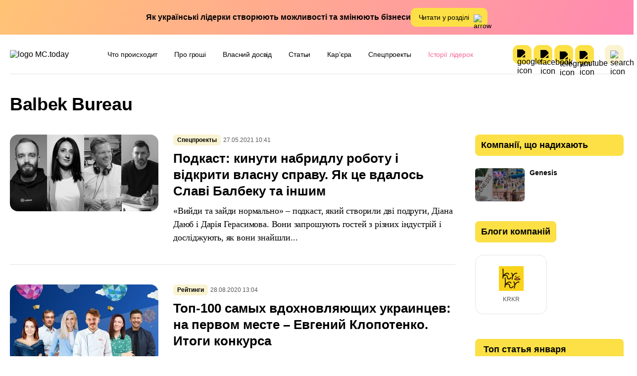

--- FILE ---
content_type: text/html; charset=UTF-8
request_url: https://mc.today/tag/balbek-bureau/
body_size: 47044
content:
<!DOCTYPE html>
<html lang="ru"
	prefix="og: https://ogp.me/ns#" >
<head><meta name="verify-admitad" content="41e50e5fbb" />
  <meta charset="utf-8"><script>if(navigator.userAgent.match(/MSIE|Internet Explorer/i)||navigator.userAgent.match(/Trident\/7\..*?rv:11/i)){var href=document.location.href;if(!href.match(/[?&]nowprocket/)){if(href.indexOf("?")==-1){if(href.indexOf("#")==-1){document.location.href=href+"?nowprocket=1"}else{document.location.href=href.replace("#","?nowprocket=1#")}}else{if(href.indexOf("#")==-1){document.location.href=href+"&nowprocket=1"}else{document.location.href=href.replace("#","&nowprocket=1#")}}}}</script><script>(()=>{class RocketLazyLoadScripts{constructor(){this.v="2.0.4",this.userEvents=["keydown","keyup","mousedown","mouseup","mousemove","mouseover","mouseout","touchmove","touchstart","touchend","touchcancel","wheel","click","dblclick","input"],this.attributeEvents=["onblur","onclick","oncontextmenu","ondblclick","onfocus","onmousedown","onmouseenter","onmouseleave","onmousemove","onmouseout","onmouseover","onmouseup","onmousewheel","onscroll","onsubmit"]}async t(){this.i(),this.o(),/iP(ad|hone)/.test(navigator.userAgent)&&this.h(),this.u(),this.l(this),this.m(),this.k(this),this.p(this),this._(),await Promise.all([this.R(),this.L()]),this.lastBreath=Date.now(),this.S(this),this.P(),this.D(),this.O(),this.M(),await this.C(this.delayedScripts.normal),await this.C(this.delayedScripts.defer),await this.C(this.delayedScripts.async),await this.T(),await this.F(),await this.j(),await this.A(),window.dispatchEvent(new Event("rocket-allScriptsLoaded")),this.everythingLoaded=!0,this.lastTouchEnd&&await new Promise(t=>setTimeout(t,500-Date.now()+this.lastTouchEnd)),this.I(),this.H(),this.U(),this.W()}i(){this.CSPIssue=sessionStorage.getItem("rocketCSPIssue"),document.addEventListener("securitypolicyviolation",t=>{this.CSPIssue||"script-src-elem"!==t.violatedDirective||"data"!==t.blockedURI||(this.CSPIssue=!0,sessionStorage.setItem("rocketCSPIssue",!0))},{isRocket:!0})}o(){window.addEventListener("pageshow",t=>{this.persisted=t.persisted,this.realWindowLoadedFired=!0},{isRocket:!0}),window.addEventListener("pagehide",()=>{this.onFirstUserAction=null},{isRocket:!0})}h(){let t;function e(e){t=e}window.addEventListener("touchstart",e,{isRocket:!0}),window.addEventListener("touchend",function i(o){o.changedTouches[0]&&t.changedTouches[0]&&Math.abs(o.changedTouches[0].pageX-t.changedTouches[0].pageX)<10&&Math.abs(o.changedTouches[0].pageY-t.changedTouches[0].pageY)<10&&o.timeStamp-t.timeStamp<200&&(window.removeEventListener("touchstart",e,{isRocket:!0}),window.removeEventListener("touchend",i,{isRocket:!0}),"INPUT"===o.target.tagName&&"text"===o.target.type||(o.target.dispatchEvent(new TouchEvent("touchend",{target:o.target,bubbles:!0})),o.target.dispatchEvent(new MouseEvent("mouseover",{target:o.target,bubbles:!0})),o.target.dispatchEvent(new PointerEvent("click",{target:o.target,bubbles:!0,cancelable:!0,detail:1,clientX:o.changedTouches[0].clientX,clientY:o.changedTouches[0].clientY})),event.preventDefault()))},{isRocket:!0})}q(t){this.userActionTriggered||("mousemove"!==t.type||this.firstMousemoveIgnored?"keyup"===t.type||"mouseover"===t.type||"mouseout"===t.type||(this.userActionTriggered=!0,this.onFirstUserAction&&this.onFirstUserAction()):this.firstMousemoveIgnored=!0),"click"===t.type&&t.preventDefault(),t.stopPropagation(),t.stopImmediatePropagation(),"touchstart"===this.lastEvent&&"touchend"===t.type&&(this.lastTouchEnd=Date.now()),"click"===t.type&&(this.lastTouchEnd=0),this.lastEvent=t.type,t.composedPath&&t.composedPath()[0].getRootNode()instanceof ShadowRoot&&(t.rocketTarget=t.composedPath()[0]),this.savedUserEvents.push(t)}u(){this.savedUserEvents=[],this.userEventHandler=this.q.bind(this),this.userEvents.forEach(t=>window.addEventListener(t,this.userEventHandler,{passive:!1,isRocket:!0})),document.addEventListener("visibilitychange",this.userEventHandler,{isRocket:!0})}U(){this.userEvents.forEach(t=>window.removeEventListener(t,this.userEventHandler,{passive:!1,isRocket:!0})),document.removeEventListener("visibilitychange",this.userEventHandler,{isRocket:!0}),this.savedUserEvents.forEach(t=>{(t.rocketTarget||t.target).dispatchEvent(new window[t.constructor.name](t.type,t))})}m(){const t="return false",e=Array.from(this.attributeEvents,t=>"data-rocket-"+t),i="["+this.attributeEvents.join("],[")+"]",o="[data-rocket-"+this.attributeEvents.join("],[data-rocket-")+"]",s=(e,i,o)=>{o&&o!==t&&(e.setAttribute("data-rocket-"+i,o),e["rocket"+i]=new Function("event",o),e.setAttribute(i,t))};new MutationObserver(t=>{for(const n of t)"attributes"===n.type&&(n.attributeName.startsWith("data-rocket-")||this.everythingLoaded?n.attributeName.startsWith("data-rocket-")&&this.everythingLoaded&&this.N(n.target,n.attributeName.substring(12)):s(n.target,n.attributeName,n.target.getAttribute(n.attributeName))),"childList"===n.type&&n.addedNodes.forEach(t=>{if(t.nodeType===Node.ELEMENT_NODE)if(this.everythingLoaded)for(const i of[t,...t.querySelectorAll(o)])for(const t of i.getAttributeNames())e.includes(t)&&this.N(i,t.substring(12));else for(const e of[t,...t.querySelectorAll(i)])for(const t of e.getAttributeNames())this.attributeEvents.includes(t)&&s(e,t,e.getAttribute(t))})}).observe(document,{subtree:!0,childList:!0,attributeFilter:[...this.attributeEvents,...e]})}I(){this.attributeEvents.forEach(t=>{document.querySelectorAll("[data-rocket-"+t+"]").forEach(e=>{this.N(e,t)})})}N(t,e){const i=t.getAttribute("data-rocket-"+e);i&&(t.setAttribute(e,i),t.removeAttribute("data-rocket-"+e))}k(t){Object.defineProperty(HTMLElement.prototype,"onclick",{get(){return this.rocketonclick||null},set(e){this.rocketonclick=e,this.setAttribute(t.everythingLoaded?"onclick":"data-rocket-onclick","this.rocketonclick(event)")}})}S(t){function e(e,i){let o=e[i];e[i]=null,Object.defineProperty(e,i,{get:()=>o,set(s){t.everythingLoaded?o=s:e["rocket"+i]=o=s}})}e(document,"onreadystatechange"),e(window,"onload"),e(window,"onpageshow");try{Object.defineProperty(document,"readyState",{get:()=>t.rocketReadyState,set(e){t.rocketReadyState=e},configurable:!0}),document.readyState="loading"}catch(t){console.log("WPRocket DJE readyState conflict, bypassing")}}l(t){this.originalAddEventListener=EventTarget.prototype.addEventListener,this.originalRemoveEventListener=EventTarget.prototype.removeEventListener,this.savedEventListeners=[],EventTarget.prototype.addEventListener=function(e,i,o){o&&o.isRocket||!t.B(e,this)&&!t.userEvents.includes(e)||t.B(e,this)&&!t.userActionTriggered||e.startsWith("rocket-")||t.everythingLoaded?t.originalAddEventListener.call(this,e,i,o):(t.savedEventListeners.push({target:this,remove:!1,type:e,func:i,options:o}),"mouseenter"!==e&&"mouseleave"!==e||t.originalAddEventListener.call(this,e,t.savedUserEvents.push,o))},EventTarget.prototype.removeEventListener=function(e,i,o){o&&o.isRocket||!t.B(e,this)&&!t.userEvents.includes(e)||t.B(e,this)&&!t.userActionTriggered||e.startsWith("rocket-")||t.everythingLoaded?t.originalRemoveEventListener.call(this,e,i,o):t.savedEventListeners.push({target:this,remove:!0,type:e,func:i,options:o})}}J(t,e){this.savedEventListeners=this.savedEventListeners.filter(i=>{let o=i.type,s=i.target||window;return e!==o||t!==s||(this.B(o,s)&&(i.type="rocket-"+o),this.$(i),!1)})}H(){EventTarget.prototype.addEventListener=this.originalAddEventListener,EventTarget.prototype.removeEventListener=this.originalRemoveEventListener,this.savedEventListeners.forEach(t=>this.$(t))}$(t){t.remove?this.originalRemoveEventListener.call(t.target,t.type,t.func,t.options):this.originalAddEventListener.call(t.target,t.type,t.func,t.options)}p(t){let e;function i(e){return t.everythingLoaded?e:e.split(" ").map(t=>"load"===t||t.startsWith("load.")?"rocket-jquery-load":t).join(" ")}function o(o){function s(e){const s=o.fn[e];o.fn[e]=o.fn.init.prototype[e]=function(){return this[0]===window&&t.userActionTriggered&&("string"==typeof arguments[0]||arguments[0]instanceof String?arguments[0]=i(arguments[0]):"object"==typeof arguments[0]&&Object.keys(arguments[0]).forEach(t=>{const e=arguments[0][t];delete arguments[0][t],arguments[0][i(t)]=e})),s.apply(this,arguments),this}}if(o&&o.fn&&!t.allJQueries.includes(o)){const e={DOMContentLoaded:[],"rocket-DOMContentLoaded":[]};for(const t in e)document.addEventListener(t,()=>{e[t].forEach(t=>t())},{isRocket:!0});o.fn.ready=o.fn.init.prototype.ready=function(i){function s(){parseInt(o.fn.jquery)>2?setTimeout(()=>i.bind(document)(o)):i.bind(document)(o)}return"function"==typeof i&&(t.realDomReadyFired?!t.userActionTriggered||t.fauxDomReadyFired?s():e["rocket-DOMContentLoaded"].push(s):e.DOMContentLoaded.push(s)),o([])},s("on"),s("one"),s("off"),t.allJQueries.push(o)}e=o}t.allJQueries=[],o(window.jQuery),Object.defineProperty(window,"jQuery",{get:()=>e,set(t){o(t)}})}P(){const t=new Map;document.write=document.writeln=function(e){const i=document.currentScript,o=document.createRange(),s=i.parentElement;let n=t.get(i);void 0===n&&(n=i.nextSibling,t.set(i,n));const c=document.createDocumentFragment();o.setStart(c,0),c.appendChild(o.createContextualFragment(e)),s.insertBefore(c,n)}}async R(){return new Promise(t=>{this.userActionTriggered?t():this.onFirstUserAction=t})}async L(){return new Promise(t=>{document.addEventListener("DOMContentLoaded",()=>{this.realDomReadyFired=!0,t()},{isRocket:!0})})}async j(){return this.realWindowLoadedFired?Promise.resolve():new Promise(t=>{window.addEventListener("load",t,{isRocket:!0})})}M(){this.pendingScripts=[];this.scriptsMutationObserver=new MutationObserver(t=>{for(const e of t)e.addedNodes.forEach(t=>{"SCRIPT"!==t.tagName||t.noModule||t.isWPRocket||this.pendingScripts.push({script:t,promise:new Promise(e=>{const i=()=>{const i=this.pendingScripts.findIndex(e=>e.script===t);i>=0&&this.pendingScripts.splice(i,1),e()};t.addEventListener("load",i,{isRocket:!0}),t.addEventListener("error",i,{isRocket:!0}),setTimeout(i,1e3)})})})}),this.scriptsMutationObserver.observe(document,{childList:!0,subtree:!0})}async F(){await this.X(),this.pendingScripts.length?(await this.pendingScripts[0].promise,await this.F()):this.scriptsMutationObserver.disconnect()}D(){this.delayedScripts={normal:[],async:[],defer:[]},document.querySelectorAll("script[type$=rocketlazyloadscript]").forEach(t=>{t.hasAttribute("data-rocket-src")?t.hasAttribute("async")&&!1!==t.async?this.delayedScripts.async.push(t):t.hasAttribute("defer")&&!1!==t.defer||"module"===t.getAttribute("data-rocket-type")?this.delayedScripts.defer.push(t):this.delayedScripts.normal.push(t):this.delayedScripts.normal.push(t)})}async _(){await this.L();let t=[];document.querySelectorAll("script[type$=rocketlazyloadscript][data-rocket-src]").forEach(e=>{let i=e.getAttribute("data-rocket-src");if(i&&!i.startsWith("data:")){i.startsWith("//")&&(i=location.protocol+i);try{const o=new URL(i).origin;o!==location.origin&&t.push({src:o,crossOrigin:e.crossOrigin||"module"===e.getAttribute("data-rocket-type")})}catch(t){}}}),t=[...new Map(t.map(t=>[JSON.stringify(t),t])).values()],this.Y(t,"preconnect")}async G(t){if(await this.K(),!0!==t.noModule||!("noModule"in HTMLScriptElement.prototype))return new Promise(e=>{let i;function o(){(i||t).setAttribute("data-rocket-status","executed"),e()}try{if(navigator.userAgent.includes("Firefox/")||""===navigator.vendor||this.CSPIssue)i=document.createElement("script"),[...t.attributes].forEach(t=>{let e=t.nodeName;"type"!==e&&("data-rocket-type"===e&&(e="type"),"data-rocket-src"===e&&(e="src"),i.setAttribute(e,t.nodeValue))}),t.text&&(i.text=t.text),t.nonce&&(i.nonce=t.nonce),i.hasAttribute("src")?(i.addEventListener("load",o,{isRocket:!0}),i.addEventListener("error",()=>{i.setAttribute("data-rocket-status","failed-network"),e()},{isRocket:!0}),setTimeout(()=>{i.isConnected||e()},1)):(i.text=t.text,o()),i.isWPRocket=!0,t.parentNode.replaceChild(i,t);else{const i=t.getAttribute("data-rocket-type"),s=t.getAttribute("data-rocket-src");i?(t.type=i,t.removeAttribute("data-rocket-type")):t.removeAttribute("type"),t.addEventListener("load",o,{isRocket:!0}),t.addEventListener("error",i=>{this.CSPIssue&&i.target.src.startsWith("data:")?(console.log("WPRocket: CSP fallback activated"),t.removeAttribute("src"),this.G(t).then(e)):(t.setAttribute("data-rocket-status","failed-network"),e())},{isRocket:!0}),s?(t.fetchPriority="high",t.removeAttribute("data-rocket-src"),t.src=s):t.src="data:text/javascript;base64,"+window.btoa(unescape(encodeURIComponent(t.text)))}}catch(i){t.setAttribute("data-rocket-status","failed-transform"),e()}});t.setAttribute("data-rocket-status","skipped")}async C(t){const e=t.shift();return e?(e.isConnected&&await this.G(e),this.C(t)):Promise.resolve()}O(){this.Y([...this.delayedScripts.normal,...this.delayedScripts.defer,...this.delayedScripts.async],"preload")}Y(t,e){this.trash=this.trash||[];let i=!0;var o=document.createDocumentFragment();t.forEach(t=>{const s=t.getAttribute&&t.getAttribute("data-rocket-src")||t.src;if(s&&!s.startsWith("data:")){const n=document.createElement("link");n.href=s,n.rel=e,"preconnect"!==e&&(n.as="script",n.fetchPriority=i?"high":"low"),t.getAttribute&&"module"===t.getAttribute("data-rocket-type")&&(n.crossOrigin=!0),t.crossOrigin&&(n.crossOrigin=t.crossOrigin),t.integrity&&(n.integrity=t.integrity),t.nonce&&(n.nonce=t.nonce),o.appendChild(n),this.trash.push(n),i=!1}}),document.head.appendChild(o)}W(){this.trash.forEach(t=>t.remove())}async T(){try{document.readyState="interactive"}catch(t){}this.fauxDomReadyFired=!0;try{await this.K(),this.J(document,"readystatechange"),document.dispatchEvent(new Event("rocket-readystatechange")),await this.K(),document.rocketonreadystatechange&&document.rocketonreadystatechange(),await this.K(),this.J(document,"DOMContentLoaded"),document.dispatchEvent(new Event("rocket-DOMContentLoaded")),await this.K(),this.J(window,"DOMContentLoaded"),window.dispatchEvent(new Event("rocket-DOMContentLoaded"))}catch(t){console.error(t)}}async A(){try{document.readyState="complete"}catch(t){}try{await this.K(),this.J(document,"readystatechange"),document.dispatchEvent(new Event("rocket-readystatechange")),await this.K(),document.rocketonreadystatechange&&document.rocketonreadystatechange(),await this.K(),this.J(window,"load"),window.dispatchEvent(new Event("rocket-load")),await this.K(),window.rocketonload&&window.rocketonload(),await this.K(),this.allJQueries.forEach(t=>t(window).trigger("rocket-jquery-load")),await this.K(),this.J(window,"pageshow");const t=new Event("rocket-pageshow");t.persisted=this.persisted,window.dispatchEvent(t),await this.K(),window.rocketonpageshow&&window.rocketonpageshow({persisted:this.persisted})}catch(t){console.error(t)}}async K(){Date.now()-this.lastBreath>45&&(await this.X(),this.lastBreath=Date.now())}async X(){return document.hidden?new Promise(t=>setTimeout(t)):new Promise(t=>requestAnimationFrame(t))}B(t,e){return e===document&&"readystatechange"===t||(e===document&&"DOMContentLoaded"===t||(e===window&&"DOMContentLoaded"===t||(e===window&&"load"===t||e===window&&"pageshow"===t)))}static run(){(new RocketLazyLoadScripts).t()}}RocketLazyLoadScripts.run()})();</script>
        <meta name="google-site-verification" content="hT1gKEYiuvGaMKe12jAZ4pySNHUQPgh5lhi6DyU0Mko" />
    <!-- Google Tag Manager -->
    <script>(function(w,d,s,l,i){w[l]=w[l]||[];w[l].push({'gtm.start':
                new Date().getTime(),event:'gtm.js'});var f=d.getElementsByTagName(s)[0],
            j=d.createElement(s),dl=l!='dataLayer'?'&l='+l:'';j.async=true;j.src=
            'https://www.googletagmanager.com/gtm.js?id='+i+dl;f.parentNode.insertBefore(j,f);
        })(window,document,'script','dataLayer','GTM-53DPL62');</script>
    <!-- End Google Tag Manager -->
  
  <meta name="viewport" content="width=device-width, initial-scale=1">
  <meta http-equiv="X-UA-Compatible" content="ie=edge">

  <link rel="profile" href="http://gmpg.org/xfn/11">
<!--  <link rel="pingback" href="--><!--">-->
  <link rel="shortcut icon" href="/wp-content/themes/mctoday/images/favicon.ico" type="image/x-icon">
  
	<link rel="preload" href="https://mc.today/wp-content/themes/lightmc/assets/fonts/Inter/Inter-Medium.woff2" as="font" type="font/woff2" crossorigin="anonymous">
	<link rel="preload" href="https://mc.today/wp-content/themes/lightmc/assets/fonts/Inter/Inter-SemiBold.woff2" as="font" type="font/woff2" crossorigin="anonymous">
	<link rel="preload" href="https://mc.today/wp-content/themes/lightmc/assets/fonts/Inter/Inter-Regular.woff2" as="font" type="font/woff2" crossorigin="anonymous">
	<link rel="preload" href="https://mc.today/wp-content/themes/lightmc/assets/fonts/Inter/Inter-Bold.woff2" as="font" type="font/woff2" crossorigin="anonymous">
	<link rel="preload" href="https://mc.today/wp-content/themes/lightmc/assets/fonts/Lora/Lora-Regular.woff2" as="font" type="font/woff2" crossorigin="anonymous">
    <!--style type='text/css'>
        body {visibility: hidden;}
    </style-->
    <script type="rocketlazyloadscript">
        function getCookie(name) {
            var cookie = " " + document.cookie;
            var search = " " + name + "=";
            var setStr = null;
            var offset = 0;
            var end = 0;
            if (cookie.length > 0) {
                offset = cookie.indexOf(search);
                if (offset != -1) {
                    offset += search.length;
                    end = cookie.indexOf(";", offset)
                    if (end == -1) {
                        end = cookie.length;
                    }
                    setStr = unescape(cookie.substring(offset, end));
                }
            }
            return(setStr);
        }
        function setCookie (name, value, expires, path, domain, secure) {
            var date = new Date;
            date.setDate(date.getDate() + expires);
            expires = date.toUTCString();

            document.cookie = name + "=" + escape(value) +
                ((expires) ? "; expires=" + expires : "") +
                ((path) ? "; path=" + path : "") +
                ((domain) ? "; domain=" + domain : "") +
                ((secure) ? "; secure" : "");
        }
        /*var myurl_ru = "https://mc.today/";
        var myurl_ua = "https://mc.today/uk/";
        var currenturl = window.location.href;
        var lang = getCookie('lang_1');
        var referrer_url = document.referrer;
        //console.log(location.href, referrer_url);
        var botPattern = "(googlebot\/|bot|Googlebot-Mobile|Googlebot-Image|Google favicon|Mediapartners-Google|bingbot|slurp|java|wget|curl|Commons-HttpClient|Python-urllib|libwww|httpunit|nutch|phpcrawl|msnbot|jyxobot|FAST-WebCrawler|FAST Enterprise Crawler|biglotron|teoma|convera|seekbot|gigablast|exabot|ngbot|ia_archiver|GingerCrawler|webmon |httrack|webcrawler|grub.org|UsineNouvelleCrawler|antibot|netresearchserver|speedy|fluffy|bibnum.bnf|findlink|msrbot|panscient|yacybot|AISearchBot|IOI|ips-agent|tagoobot|MJ12bot|dotbot|woriobot|yanga|buzzbot|mlbot|yandexbot|purebot|Linguee Bot|Voyager|CyberPatrol|voilabot|baiduspider|citeseerxbot|spbot|twengabot|postrank|turnitinbot|scribdbot|page2rss|sitebot|linkdex|Adidxbot|blekkobot|ezooms|dotbot|Mail.RU_Bot|discobot|heritrix|findthatfile|europarchive.org|NerdByNature.Bot|sistrix crawler|ahrefsbot|Aboundex|domaincrawler|wbsearchbot|summify|ccbot|edisterbot|seznambot|ec2linkfinder|gslfbot|aihitbot|intelium_bot|facebookexternalhit|yeti|RetrevoPageAnalyzer|lb-spider|sogou|lssbot|careerbot|wotbox|wocbot|ichiro|DuckDuckBot|lssrocketcrawler|drupact|webcompanycrawler|acoonbot|openindexspider|gnam gnam spider|web-archive-net.com.bot|backlinkcrawler|coccoc|integromedb|content crawler spider|toplistbot|seokicks-robot|it2media-domain-crawler|ip-web-crawler.com|siteexplorer.info|elisabot|proximic|changedetection|blexbot|arabot|WeSEE:Search|niki-bot|CrystalSemanticsBot|rogerbot|360Spider|psbot|InterfaxScanBot|Lipperhey SEO Service|CC Metadata Scaper|g00g1e.net|GrapeshotCrawler|urlappendbot|brainobot|fr-crawler|binlar|SimpleCrawler|Livelapbot|Twitterbot|cXensebot|smtbot|bnf.fr_bot|A6-Indexer|ADmantX|Facebot|Twitterbot|OrangeBot|memorybot|AdvBot|MegaIndex|SemanticScholarBot|ltx71|nerdybot|xovibot|BUbiNG|Qwantify|archive.org_bot|Applebot|TweetmemeBot|crawler4j|findxbot|SemrushBot|yoozBot|lipperhey|y!j-asr|Domain Re-Animator Bot|AddThis)";
        var re = new RegExp(botPattern, 'i');
        var userAgent = navigator.userAgent;
        if (!re.test(userAgent) && (referrer_url==='' || referrer_url.includes('facebook') || referrer_url.includes('twitter') || referrer_url.includes('https://highload.today'))) { //проверка на бота и прямой переход на сайт
            if (myurl_ru == location.href) { //ру страница
                if (lang) {
                    if (lang == 'uk') {
                        window.location.href = "https://mc.today/uk/";
                    } else document.write('<style type="text/css">body {visibility: visible;}</style>');
                } else { //проверка откуда
                    window.location.href = "https://mc.today/uk/";
                }
            } else document.write('<style type="text/css">body {visibility: visible;}</style>');
        } else document.write('<style type="text/css">body {visibility: visible;}</style>');*/
    </script>
 
      <link rel="alternate" hreflang="ru" href="https://mc.today/tag/balbek-bureau/" /><link rel="alternate" hreflang="uk" href="https://mc.today/uk/" />
  <style>
      </style>

<title>Balbek Bureau – последние статьи и новости | MC: Money &amp; Career</title>
<link data-rocket-prefetch href="https://connect.facebook.net" rel="dns-prefetch">
<link data-rocket-prefetch href="https://www.googletagmanager.com" rel="dns-prefetch">
<link data-rocket-prefetch href="https://cdn.onthe.io" rel="dns-prefetch">
<style id="wpr-usedcss">.bsui :root{--blue:#7832e2;--indigo:#502c6c;--purple:#ad6edd;--pink:#ff0266;--red:#ff5916;--orange:#fbb500;--yellow:#ffde03;--green:#44c553;--teal:#09ebaf;--cyan:#35bdff;--white:#fff;--gray:#6c757d;--gray-dark:#343a40;--primary:#1e73be;--secondary:#6c757d;--success:#44c553;--info:#17a2b8;--warning:#ffc107;--danger:#dc3545;--light:#f8f9fa;--dark:#343a40;--white:#fff;--purple:#ad6edd;--salmon:#ff977a;--cyan:#35bdff;--gray:#ced4da;--indigo:#502c6c;--orange:#fbb500;--breakpoint-xs:0;--breakpoint-sm:576px;--breakpoint-md:768px;--breakpoint-lg:992px;--breakpoint-xl:1200px;--font-family-sans-serif:Nunito,"Segoe UI",Roboto,"Helvetica Neue",Arial,sans-serif,"Apple Color Emoji","Segoe UI Emoji","Segoe UI Symbol","Noto Color Emoji";--font-family-monospace:SFMono-Regular,Menlo,Monaco,Consolas,"Liberation Mono","Courier New",monospace}.bsui *,.bsui ::after,.bsui ::before{box-sizing:border-box}.bsui html{font-family:sans-serif;line-height:1.15;-webkit-text-size-adjust:100%;-webkit-tap-highlight-color:transparent}.bsui article,.bsui aside,.bsui footer,.bsui header,.bsui main,.bsui nav{display:block}.bsui body{margin:0;font-family:Nunito,"Segoe UI",Roboto,"Helvetica Neue",Arial,sans-serif,"Apple Color Emoji","Segoe UI Emoji","Segoe UI Symbol","Noto Color Emoji";font-size:1rem;font-weight:300;line-height:1.6;color:#212529;text-align:left;background-color:#fff}.bsui [tabindex="-1"]:focus{outline:0!important}.bsui h1,.bsui h3,.bsui h5{margin-top:0;margin-bottom:.5rem}.bsui p{margin-top:0;margin-bottom:1rem}.bsui ul{margin-top:0;margin-bottom:1rem}.bsui ul ul{margin-bottom:0}.bsui b,.bsui strong{font-weight:bolder}.bsui a{color:#1e73be;text-decoration:none;background-color:transparent}.bsui a:hover{color:#144b7c;text-decoration:underline}.bsui a:not([href]):not([tabindex]){color:inherit;text-decoration:none}.bsui a:not([href]):not([tabindex]):focus,.bsui a:not([href]):not([tabindex]):hover{color:inherit;text-decoration:none}.bsui a:not([href]):not([tabindex]):focus{outline:0}.bsui img{vertical-align:middle;border-style:none}.bsui svg{overflow:hidden;vertical-align:middle}.bsui table{border-collapse:collapse}.bsui caption{padding-top:.75rem;padding-bottom:.75rem;color:#6c757d;text-align:left;caption-side:bottom}.bsui label{display:inline-block;margin-bottom:.5rem}.bsui button{border-radius:0}.bsui button:focus{outline:dotted 1px;outline:-webkit-focus-ring-color auto 5px}.bsui button,.bsui input,.bsui optgroup,.bsui select,.bsui textarea{margin:0;font-family:inherit;font-size:inherit;line-height:inherit}.bsui button,.bsui input{overflow:visible}.bsui button,.bsui select{text-transform:none}.bsui select{word-wrap:normal}.bsui [type=button],.bsui [type=reset],.bsui [type=submit],.bsui button{-webkit-appearance:button}.bsui [type=button]:not(:disabled),.bsui [type=reset]:not(:disabled),.bsui [type=submit]:not(:disabled),.bsui button:not(:disabled){cursor:pointer}.bsui [type=button]::-moz-focus-inner,.bsui [type=reset]::-moz-focus-inner,.bsui [type=submit]::-moz-focus-inner,.bsui button::-moz-focus-inner{padding:0;border-style:none}.bsui input[type=checkbox],.bsui input[type=radio]{box-sizing:border-box;padding:0}.bsui input[type=month],.bsui input[type=time]{-webkit-appearance:listbox}.bsui textarea{overflow:auto;resize:vertical}.bsui fieldset{min-width:0;padding:0;margin:0;border:0}.bsui legend{display:block;width:100%;max-width:100%;padding:0;margin-bottom:.5rem;font-size:1.5rem;line-height:inherit;color:inherit;white-space:normal}.bsui progress{vertical-align:baseline}.bsui [type=number]::-webkit-inner-spin-button,.bsui [type=number]::-webkit-outer-spin-button{height:auto}.bsui [type=search]{outline-offset:-2px;-webkit-appearance:none}.bsui [type=search]::-webkit-search-decoration{-webkit-appearance:none}.bsui ::-webkit-file-upload-button{font:inherit;-webkit-appearance:button}.bsui template{display:none}.bsui [hidden]{display:none!important}.bsui h1,.bsui h3,.bsui h5{margin-bottom:.5rem;font-family:inherit;font-weight:500;line-height:1.2}.bsui h1{font-size:2.5rem}.bsui h3{font-size:1.75rem}.bsui h5{font-size:1.25rem}.bsui .container{width:100%;padding-right:15px;padding-left:15px;margin-right:auto;margin-left:auto}@media (min-width:576px){.bsui .container{max-width:540px}}@media (min-width:768px){.bsui .container{max-width:720px}}@media (min-width:992px){.bsui .container{max-width:960px}}@media (min-width:1200px){.bsui .container{max-width:1140px}}.bsui .row{display:flex;flex-wrap:wrap;margin-right:-15px;margin-left:-15px}.bsui .col-12,.bsui .col-lg-10,.bsui .col-lg-12,.bsui .col-lg-2,.bsui .col-lg-3,.bsui .col-lg-6{position:relative;width:100%;padding-right:15px;padding-left:15px}.bsui .col-12{flex:0 0 100%;max-width:100%}@media (min-width:576px){.bsui .row-cols-sm-2>*{flex:0 0 50%;max-width:50%}}@media (min-width:768px){.bsui .row-cols-md-1>*{flex:0 0 100%;max-width:100%}.bsui .row-cols-md-2>*{flex:0 0 50%;max-width:50%}.bsui .row-cols-md-3>*{flex:0 0 33.33333%;max-width:33.33333%}.bsui .row-cols-md-4>*{flex:0 0 25%;max-width:25%}.bsui .row-cols-md-5>*{flex:0 0 20%;max-width:20%}}@media (min-width:992px){.bsui .col-lg-2{flex:0 0 16.66667%;max-width:16.66667%}.bsui .col-lg-3{flex:0 0 25%;max-width:25%}.bsui .col-lg-6{flex:0 0 50%;max-width:50%}.bsui .col-lg-10{flex:0 0 83.33333%;max-width:83.33333%}.bsui .col-lg-12{flex:0 0 100%;max-width:100%}}.bsui .table{width:100%;margin-bottom:1rem;color:#212529}.bsui .table td{padding:.75rem;vertical-align:top;border-top:1px solid #dee2e6}.bsui .table tbody+tbody{border-top:2px solid #dee2e6}.bsui .form-group{margin-bottom:1rem}.bsui .btn{display:inline-block;font-weight:400;color:#212529;text-align:center;vertical-align:middle;user-select:none;background-color:transparent;border:1px solid transparent;padding:.45rem 1.2rem;font-size:1rem;line-height:1.6;border-radius:.25rem;transition:color .15s ease-in-out,background-color .15s ease-in-out,border-color .15s ease-in-out,box-shadow .15s ease-in-out}@media (prefers-reduced-motion:reduce){.bsui .btn{transition:none}}.bsui .btn:hover{color:#212529;text-decoration:none}.bsui .btn.focus,.bsui .btn:focus{outline:0;box-shadow:0 0 0 .2rem rgba(30,115,190,.25)}.bsui .btn.disabled,.bsui .btn:disabled{opacity:.65}.bsui a.btn.disabled,.bsui fieldset:disabled a.btn{pointer-events:none}.bsui .fade{transition:opacity .15s linear}@media (prefers-reduced-motion:reduce){.bsui .fade{transition:none}}.bsui .fade:not(.show){opacity:0}.bsui .collapse:not(.show){display:none}.bsui .collapsing{position:relative;height:0;overflow:hidden;transition:height .35s ease}@media (prefers-reduced-motion:reduce){.bsui .collapsing{transition:none}}.bsui .dropdown,.bsui .dropleft,.bsui .dropright,.bsui .dropup{position:relative}.bsui .dropdown-toggle{white-space:nowrap}.bsui .dropdown-toggle::after{display:inline-block;margin-left:.255em;vertical-align:.255em;content:"";border-top:.3em solid;border-right:.3em solid transparent;border-bottom:0;border-left:.3em solid transparent}.bsui .dropdown-toggle:empty::after{margin-left:0}.bsui .dropdown-menu{position:absolute;top:100%;left:0;z-index:1000;display:none;float:left;min-width:10rem;padding:.5rem 0;margin:.125rem 0 0;font-size:1rem;color:#212529;text-align:left;list-style:none;background-color:#fff;background-clip:padding-box;border:1px solid rgba(0,0,0,.15);border-radius:.25rem}.bsui .dropdown-menu-left{right:auto;left:0}.bsui .dropdown-menu-right{right:0;left:auto}.bsui .dropup .dropdown-menu{top:auto;bottom:100%;margin-top:0;margin-bottom:.125rem}.bsui .dropup .dropdown-toggle::after{display:inline-block;margin-left:.255em;vertical-align:.255em;content:"";border-top:0;border-right:.3em solid transparent;border-bottom:.3em solid;border-left:.3em solid transparent}.bsui .dropup .dropdown-toggle:empty::after{margin-left:0}.bsui .dropright .dropdown-menu{top:0;right:auto;left:100%;margin-top:0;margin-left:.125rem}.bsui .dropright .dropdown-toggle::after{display:inline-block;margin-left:.255em;vertical-align:.255em;content:"";border-top:.3em solid transparent;border-right:0;border-bottom:.3em solid transparent;border-left:.3em solid}.bsui .dropright .dropdown-toggle:empty::after{margin-left:0}.bsui .dropright .dropdown-toggle::after{vertical-align:0}.bsui .dropleft .dropdown-menu{top:0;right:100%;left:auto;margin-top:0;margin-right:.125rem}.bsui .dropleft .dropdown-toggle::after{display:inline-block;margin-left:.255em;vertical-align:.255em;content:""}.bsui .dropleft .dropdown-toggle::after{display:none}.bsui .dropleft .dropdown-toggle::before{display:inline-block;margin-right:.255em;vertical-align:.255em;content:"";border-top:.3em solid transparent;border-right:.3em solid;border-bottom:.3em solid transparent}.bsui .dropleft .dropdown-toggle:empty::after{margin-left:0}.bsui .dropleft .dropdown-toggle::before{vertical-align:0}.bsui .dropdown-menu[x-placement^=bottom],.bsui .dropdown-menu[x-placement^=left],.bsui .dropdown-menu[x-placement^=right],.bsui .dropdown-menu[x-placement^=top]{right:auto;bottom:auto}.bsui .dropdown-item{display:block;width:100%;padding:.45rem 1.5rem;clear:both;font-weight:400;color:#212529;text-align:inherit;white-space:nowrap;background-color:transparent;border:0}.bsui .dropdown-item:focus,.bsui .dropdown-item:hover{color:#16181b;text-decoration:none;background-color:#f8f9fa}.bsui .dropdown-item.active,.bsui .dropdown-item:active{color:#fff;text-decoration:none;background-color:#1e73be}.bsui .dropdown-item.disabled,.bsui .dropdown-item:disabled{color:#6c757d;pointer-events:none;background-color:transparent}.bsui .dropdown-menu.show{display:block}.bsui .nav{display:flex;flex-wrap:wrap;padding-left:0;margin-bottom:0;list-style:none}.bsui .nav-link{display:block;padding:.8rem 1rem}.bsui .nav-link:focus,.bsui .nav-link:hover{text-decoration:none}.bsui .nav-link.disabled{color:#6c757d;pointer-events:none;cursor:default}.bsui .navbar{position:relative;display:flex;flex-wrap:wrap;align-items:center;justify-content:space-between;padding:.5rem 1rem}.bsui .navbar>.container{display:flex;flex-wrap:wrap;align-items:center;justify-content:space-between}.bsui .navbar-nav{display:flex;flex-direction:column;padding-left:0;margin-bottom:0;list-style:none}.bsui .navbar-nav .nav-link{padding-right:0;padding-left:0}.bsui .navbar-nav .dropdown-menu{position:static;float:none}.bsui .navbar-expand{flex-flow:row nowrap;justify-content:flex-start}.bsui .navbar-expand>.container{padding-right:0;padding-left:0}.bsui .navbar-expand .navbar-nav{flex-direction:row}.bsui .navbar-expand .navbar-nav .dropdown-menu{position:absolute}.bsui .navbar-expand .navbar-nav .nav-link{padding-right:.9rem;padding-left:.9rem}.bsui .navbar-expand>.container{flex-wrap:nowrap}.bsui .breadcrumb{display:flex;flex-wrap:wrap;padding:.75rem 1rem;margin-bottom:1rem;list-style:none;background-color:#e9ecef;border-radius:.25rem}.bsui .badge{display:inline-block;padding:.25em .4em;font-size:84%;font-weight:700;line-height:1;text-align:center;white-space:nowrap;vertical-align:baseline;border-radius:.25rem;transition:color .15s ease-in-out,background-color .15s ease-in-out,border-color .15s ease-in-out,box-shadow .15s ease-in-out}@media (prefers-reduced-motion:reduce){.bsui .badge{transition:none}}.bsui a.badge:focus,.bsui a.badge:hover{text-decoration:none}.bsui .badge:empty{display:none}.bsui .btn .badge{position:relative;top:-1px}.bsui .badge-pill{padding-right:.6em;padding-left:.6em;border-radius:10rem}.bsui .badge-light{color:#212529;background-color:#f8f9fa}.bsui a.badge-light:focus,.bsui a.badge-light:hover{color:#212529;background-color:#dae0e5}.bsui a.badge-light.focus,.bsui a.badge-light:focus{outline:0;box-shadow:0 0 0 .2rem rgba(248,249,250,.5)}.bsui .alert{position:relative;padding:.75rem 1.25rem;margin-bottom:1rem;border:1px solid transparent;border-radius:.25rem}.bsui .alert-success{color:#44c553;background-color:#44c553;border-color:#44c553}.bsui .alert-danger{color:#dc3545;background-color:#dc3545;border-color:#dc3545}.bsui .progress{display:flex;height:1rem;overflow:hidden;font-size:.75rem;background-color:#e9ecef;border-radius:.25rem}.bsui .progress-bar{display:flex;flex-direction:column;justify-content:center;color:#fff;text-align:center;white-space:nowrap;background-color:#1e73be;transition:width .6s ease}.bsui .list-group{display:flex;flex-direction:column;padding-left:0;margin-bottom:0}.bsui .list-group-item{position:relative;display:block;padding:.75rem 1.25rem;margin-bottom:-1px;background-color:#fff;border:1px solid rgba(0,0,0,.125)}.bsui .list-group-item:first-child{border-top-left-radius:.25rem;border-top-right-radius:.25rem}.bsui .list-group-item:last-child{margin-bottom:0;border-bottom-right-radius:.25rem;border-bottom-left-radius:.25rem}.bsui .list-group-item.disabled,.bsui .list-group-item:disabled{color:#6c757d;pointer-events:none;background-color:#fff}.bsui .list-group-item.active{z-index:2;color:#fff;background-color:#1e73be;border-color:#1e73be}.bsui .close{float:right;font-size:1.5rem;font-weight:700;line-height:1;color:#000;text-shadow:0 1px 0 #fff;opacity:.5}.bsui .close:hover{color:#000;text-decoration:none}.bsui .close:not(:disabled):not(.disabled):focus,.bsui .close:not(:disabled):not(.disabled):hover{opacity:.75}.bsui button.close{padding:0;background-color:transparent;border:0;appearance:none}.bsui a.close.disabled{pointer-events:none}.bsui .toast{max-width:350px;overflow:hidden;font-size:.875rem;background-color:rgba(255,255,255,.85);background-clip:padding-box;border:1px solid rgba(0,0,0,.1);box-shadow:0 .25rem .75rem rgba(0,0,0,.1);backdrop-filter:blur(10px);opacity:0;border-radius:.25rem}.bsui .toast:not(:last-child){margin-bottom:.75rem}.bsui .toast.showing{opacity:1}.bsui .toast.show{display:block;opacity:1}.bsui .toast.hide{display:none}.bsui .modal-open{overflow:hidden}.bsui .modal-open .modal{overflow-x:hidden;overflow-y:auto}.bsui .modal{position:fixed;top:0;left:0;z-index:1050;display:none;width:100%;height:100%;overflow:hidden;outline:0}.bsui .modal-dialog{position:relative;width:auto;margin:.5rem;pointer-events:none}.modal.fade .bsui .modal-dialog{transition:transform .3s ease-out;transform:translate(0,-50px)}@media (prefers-reduced-motion:reduce){.bsui .progress-bar{transition:none}.modal.fade .bsui .modal-dialog{transition:none}}.modal.show .bsui .modal-dialog{transform:none}.bsui .modal-dialog-scrollable{display:flex;max-height:calc(100% - 1rem)}.bsui .modal-dialog-scrollable .modal-content{max-height:calc(100vh - 1rem);overflow:hidden}.bsui .modal-dialog-scrollable .modal-header{flex-shrink:0}.bsui .modal-dialog-scrollable .modal-body{overflow-y:auto}.bsui .modal-dialog-centered{display:flex;align-items:center;min-height:calc(100% - 1rem)}.bsui .modal-dialog-centered::before{display:block;height:calc(100vh - 1rem);content:""}.bsui .modal-dialog-centered.modal-dialog-scrollable{flex-direction:column;justify-content:center;height:100%}.bsui .modal-dialog-centered.modal-dialog-scrollable .modal-content{max-height:none}.bsui .modal-dialog-centered.modal-dialog-scrollable::before{content:none}.bsui .modal-content{position:relative;display:flex;flex-direction:column;width:100%;pointer-events:auto;background-color:#fff;background-clip:padding-box;border:1px solid rgba(0,0,0,.2);border-radius:.3rem;outline:0}.bsui .modal-backdrop{position:fixed;top:0;left:0;z-index:1040;width:100vw;height:100vh;background-color:#000}.bsui .modal-backdrop.fade{opacity:0}.bsui .modal-backdrop.show{opacity:.5}.bsui .modal-header{display:flex;align-items:flex-start;justify-content:space-between;padding:1rem;border-bottom:1px solid #dee2e6;border-top-left-radius:.3rem;border-top-right-radius:.3rem}.bsui .modal-header .close{padding:1rem;margin:-1rem -1rem -1rem auto}.bsui .modal-title{margin-bottom:0;line-height:1.6}.bsui .modal-body{position:relative;flex:1 1 auto;padding:1rem}.bsui .modal-scrollbar-measure{position:absolute;top:-9999px;width:50px;height:50px;overflow:scroll}@media (min-width:576px){.bsui .modal-dialog{max-width:500px;margin:1.75rem auto}.bsui .modal-dialog-scrollable{max-height:calc(100% - 3.5rem)}.bsui .modal-dialog-scrollable .modal-content{max-height:calc(100vh - 3.5rem)}.bsui .modal-dialog-centered{min-height:calc(100% - 3.5rem)}.bsui .modal-dialog-centered::before{height:calc(100vh - 3.5rem)}}@media (min-width:992px){.bsui .modal-lg{max-width:800px}}.bsui .tooltip{position:absolute;z-index:1070;display:block;margin:0;font-family:Nunito,"Segoe UI",Roboto,"Helvetica Neue",Arial,sans-serif,"Apple Color Emoji","Segoe UI Emoji","Segoe UI Symbol","Noto Color Emoji";font-style:normal;font-weight:400;line-height:1.6;text-align:left;text-align:start;text-decoration:none;text-shadow:none;text-transform:none;letter-spacing:normal;word-break:normal;word-spacing:normal;white-space:normal;line-break:auto;font-size:.875rem;word-wrap:break-word;opacity:0}.bsui .tooltip.show{opacity:.9}.bsui .tooltip .arrow{position:absolute;display:block;width:.8rem;height:.4rem}.bsui .tooltip .arrow::before{position:absolute;content:"";border-color:transparent;border-style:solid}.bsui .tooltip-inner{max-width:200px;padding:.25rem .5rem;color:#fff;text-align:center;background-color:#000;border-radius:.25rem}.bsui .popover{position:absolute;top:0;left:0;z-index:1060;display:block;max-width:276px;font-family:Nunito,"Segoe UI",Roboto,"Helvetica Neue",Arial,sans-serif,"Apple Color Emoji","Segoe UI Emoji","Segoe UI Symbol","Noto Color Emoji";font-style:normal;font-weight:400;line-height:1.6;text-align:left;text-align:start;text-decoration:none;text-shadow:none;text-transform:none;letter-spacing:normal;word-break:normal;word-spacing:normal;white-space:normal;line-break:auto;font-size:.875rem;word-wrap:break-word;background-color:#fff;background-clip:padding-box;border:1px solid rgba(0,0,0,.2);border-radius:.3rem}.bsui .popover .arrow{position:absolute;display:block;width:1rem;height:.5rem;margin:0 .3rem}.bsui .popover .arrow::after,.bsui .popover .arrow::before{position:absolute;display:block;content:"";border-color:transparent;border-style:solid}.bsui .popover-header{padding:.5rem .75rem;margin-bottom:0;font-size:1rem;background-color:#f7f7f7;border-bottom:1px solid #ebebeb;border-top-left-radius:calc(.3rem - 1px);border-top-right-radius:calc(.3rem - 1px)}.bsui .popover-header:empty{display:none}.bsui .popover-body{padding:.5rem .75rem;color:#212529}.bsui .carousel{position:relative}.bsui .carousel.pointer-event{touch-action:pan-y}.bsui .carousel-inner{position:relative;width:100%;overflow:hidden}.bsui .carousel-inner::after{display:block;clear:both;content:""}.bsui .carousel-item{position:relative;display:none;float:left;width:100%;margin-right:-100%;backface-visibility:hidden;transition:transform .6s ease-in-out}.bsui .carousel-item-next,.bsui .carousel-item-prev,.bsui .carousel-item.active{display:block}.bsui .active.carousel-item-right,.bsui .carousel-item-next:not(.carousel-item-left){transform:translateX(100%)}.bsui .active.carousel-item-left,.bsui .carousel-item-prev:not(.carousel-item-right){transform:translateX(-100%)}.bsui .carousel-indicators{position:absolute;right:0;bottom:0;left:0;z-index:15;display:flex;justify-content:center;padding-left:0;margin-right:15%;margin-left:15%;list-style:none}.bsui .carousel-indicators li{box-sizing:content-box;flex:0 1 auto;width:30px;height:3px;margin-right:3px;margin-left:3px;text-indent:-999px;cursor:pointer;background-color:#fff;background-clip:padding-box;border-top:10px solid transparent;border-bottom:10px solid transparent;opacity:.5;transition:opacity .6s ease}.bsui .carousel-indicators .active{opacity:1}.bsui .bg-success{background-color:#44c553!important}.bsui a.bg-success:focus,.bsui a.bg-success:hover,.bsui button.bg-success:focus,.bsui button.bg-success:hover{background-color:#33a340!important}.bsui .bg-warning{background-color:#ffc107!important}.bsui a.bg-warning:focus,.bsui a.bg-warning:hover,.bsui button.bg-warning:focus,.bsui button.bg-warning:hover{background-color:#d39e00!important}.bsui .bg-danger{background-color:#dc3545!important}.bsui a.bg-danger:focus,.bsui a.bg-danger:hover,.bsui button.bg-danger:focus,.bsui button.bg-danger:hover{background-color:#bd2130!important}.bsui .border{border:1px solid #dee2e6!important}.bsui .border-top{border-top:1px solid #dee2e6!important}.bsui .border-bottom{border-bottom:1px solid #dee2e6!important}.bsui .d-none{display:none!important}.bsui .overflow-hidden{overflow:hidden!important}.bsui .position-static{position:static!important}.bsui .position-relative{position:relative!important}@supports (position:sticky){.bsui .sticky-top{position:sticky;top:0;z-index:1020}}.bsui .shadow{box-shadow:0 .5rem 1rem rgba(0,0,0,.15)!important}.bsui .w-25{width:25%!important}.bsui .w-100{width:100%!important}.bsui .m-0{margin:0!important}.bsui .mt-1{margin-top:.25rem!important}.bsui .mt-2{margin-top:.5rem!important}.bsui .mt-3{margin-top:1rem!important}.bsui .p-0{padding:0!important}.bsui .p-3{padding:1rem!important}.bsui .text-center{text-align:center!important}.bsui .visible{visibility:visible!important}@media print{.bsui *,.bsui ::after,.bsui ::before{text-shadow:none!important;box-shadow:none!important}.bsui a:not(.btn){text-decoration:underline}.bsui img,.bsui tr{page-break-inside:avoid}.bsui h3,.bsui p{orphans:3;widows:3}.bsui h3{page-break-after:avoid}}.bsui body{min-width:992px!important}.bsui .container{min-width:992px!important}.bsui .navbar{display:none}.bsui .badge{border:1px solid #000}.bsui .table{border-collapse:collapse!important}.bsui .table td{background-color:#fff!important}.bsui .btn:focus,.bsui .btn:hover{box-shadow:0 .5rem 1rem rgba(0,0,0,.15);outline:0!important}.bsui .navbar{font-weight:400}.bsui .dropdown-item{font-weight:300}.bsui .dropdown-menu{border:0;text-transform:none;box-shadow:0 10px 25px 0 rgba(0,0,0,.3)}@media (min-width:768px){.bsui .dropdown-menu:before{content:'';top:-8px;position:absolute;left:50px;border-top:16px solid #fff;border-left:16px solid #fff;transform:rotate(45deg);z-index:-1}.bsui .dropdown-menu.dropdown-menu-right:before{left:unset;right:50px}}.bsui .bg-success{fill:#44c553!important}.bsui .bg-warning{fill:#ffc107!important}.bsui .bg-danger{fill:#dc3545!important}.bsui .alert-success{color:#fff;background-color:#44c553;border-color:#44c553}.bsui .alert-danger{color:#fff;background-color:#dc3545;border-color:#dc3545}.bsui .alert a{color:inherit;text-decoration:underline}.bsui .alert a:hover{color:inherit;text-decoration:underline;opacity:.9}@media (min-width:576px){.bsui .row.row-cols-md-0{display:block}.bsui .row.row-cols-md-0>*{flex:0 0 100%;max-width:100%}}@-webkit-keyframes bsui_shimmer{0%{background-position:-400px}100%{background-position:400px}}@-moz-keyframes bsui_shimmer{0%{background-position:-400px}100%{background-position:400px}}@keyframes bsui_shimmer{0%{background-position:-400px}100%{background-position:400px}}.bsui .bg-loading{background:#f6f7f8;background-image:linear-gradient(to right,#f6f7f8 0,#edeef1 20%,#f6f7f8 40%,#f6f7f8 100%);background-repeat:no-repeat;background-size:800px 104px;display:inline-block;position:relative;-webkit-animation:1s linear infinite forwards bsui_shimmer;-moz-animation:1s linear infinite forwards bsui_shimmer;animation:1s linear infinite forwards bsui_shimmer}.bsui .navbar-multi-sub-menus .dropdown-toggle.active-dropdown::after{transform:rotate(-180deg)}:root{--blue:#007bff;--indigo:#6610f2;--purple:#6f42c1;--pink:#e83e8c;--red:#dc3545;--orange:#fd7e14;--yellow:#ffc107;--green:#28a745;--teal:#20c997;--cyan:#17a2b8;--white:#fff;--gray:#6c757d;--gray-dark:#343a40;--primary:#007bff;--secondary:#6c757d;--success:#28a745;--info:#17a2b8;--warning:#ffc107;--danger:#dc3545;--light:#f8f9fa;--dark:#343a40;--breakpoint-xs:0;--breakpoint-sm:576px;--breakpoint-md:768px;--breakpoint-lg:992px;--breakpoint-xl:1200px;--font-family-sans-serif:-apple-system,BlinkMacSystemFont,"Segoe UI",Roboto,"Helvetica Neue",Arial,"Noto Sans",sans-serif,"Apple Color Emoji","Segoe UI Emoji","Segoe UI Symbol","Noto Color Emoji";--font-family-monospace:SFMono-Regular,Menlo,Monaco,Consolas,"Liberation Mono","Courier New",monospace}.modal-open{overflow:hidden}.modal-open .modal{overflow-x:hidden;overflow-y:auto}.modal{position:fixed;top:0;left:0;z-index:1050;display:none;width:100%;height:100%;overflow:hidden;outline:0}.modal-dialog{position:relative;width:auto;margin:.5rem;pointer-events:none}.modal.fade .modal-dialog{transition:transform .3s ease-out;transform:translate(0,-50px)}@media (prefers-reduced-motion:reduce){.bsui .carousel-item{transition:none}.bsui .carousel-indicators li{transition:none}.modal.fade .modal-dialog{transition:none}}.modal.show .modal-dialog{transform:none}.modal-dialog-scrollable{display:flex;max-height:calc(100% - 1rem)}.modal-dialog-scrollable .modal-content{max-height:calc(100vh - 1rem);overflow:hidden}.modal-dialog-scrollable .modal-header{flex-shrink:0}.modal-dialog-scrollable .modal-body{overflow-y:auto}.modal-dialog-centered{display:flex;align-items:center;min-height:calc(100% - 1rem)}.modal-dialog-centered::before{display:block;height:calc(100vh - 1rem);content:""}.modal-dialog-centered.modal-dialog-scrollable{flex-direction:column;justify-content:center;height:100%}.modal-dialog-centered.modal-dialog-scrollable .modal-content{max-height:none}.modal-dialog-centered.modal-dialog-scrollable::before{content:none}.modal-content{position:relative;display:flex;flex-direction:column;width:100%;pointer-events:auto;background-color:#fff;background-clip:padding-box;border:1px solid rgba(0,0,0,.2);border-radius:.3rem;outline:0}.modal-backdrop{position:fixed;top:0;left:0;z-index:1040;width:100vw;height:100vh;background-color:#000}.modal-backdrop.fade{opacity:0}.modal-backdrop.show{opacity:.5}.modal-header{display:flex;align-items:flex-start;justify-content:space-between;padding:1rem;border-bottom:1px solid #dee2e6;border-top-left-radius:.3rem;border-top-right-radius:.3rem}.modal-header .close{padding:1rem;margin:-1rem -1rem -1rem auto}.modal-title{margin-bottom:0;line-height:1.5}.modal-body{position:relative;flex:1 1 auto;padding:1rem}.modal-scrollbar-measure{position:absolute;top:-9999px;width:50px;height:50px;overflow:scroll}@media (min-width:576px){.modal-dialog{max-width:500px;margin:1.75rem auto}.modal-dialog-scrollable{max-height:calc(100% - 3.5rem)}.modal-dialog-scrollable .modal-content{max-height:calc(100vh - 3.5rem)}.modal-dialog-centered{min-height:calc(100% - 3.5rem)}.modal-dialog-centered::before{height:calc(100vh - 3.5rem)}}@media (min-width:992px){.modal-lg{max-width:800px}}.tooltip{position:absolute;z-index:1070;display:block;margin:0;font-family:-apple-system,BlinkMacSystemFont,"Segoe UI",Roboto,"Helvetica Neue",Arial,"Noto Sans",sans-serif,"Apple Color Emoji","Segoe UI Emoji","Segoe UI Symbol","Noto Color Emoji";font-style:normal;font-weight:400;line-height:1.5;text-align:left;text-align:start;text-decoration:none;text-shadow:none;text-transform:none;letter-spacing:normal;word-break:normal;word-spacing:normal;white-space:normal;line-break:auto;font-size:.875rem;word-wrap:break-word;opacity:0}.tooltip.show{opacity:.9}.tooltip .arrow{position:absolute;display:block;width:.8rem;height:.4rem}.tooltip .arrow::before{position:absolute;content:"";border-color:transparent;border-style:solid}.tooltip-inner{max-width:200px;padding:.25rem .5rem;color:#fff;text-align:center;background-color:#000;border-radius:.25rem}.popover{position:absolute;top:0;left:0;z-index:1060;display:block;max-width:276px;font-family:-apple-system,BlinkMacSystemFont,"Segoe UI",Roboto,"Helvetica Neue",Arial,"Noto Sans",sans-serif,"Apple Color Emoji","Segoe UI Emoji","Segoe UI Symbol","Noto Color Emoji";font-style:normal;font-weight:400;line-height:1.5;text-align:left;text-align:start;text-decoration:none;text-shadow:none;text-transform:none;letter-spacing:normal;word-break:normal;word-spacing:normal;white-space:normal;line-break:auto;font-size:.875rem;word-wrap:break-word;background-color:#fff;background-clip:padding-box;border:1px solid rgba(0,0,0,.2);border-radius:.3rem}.popover .arrow{position:absolute;display:block;width:1rem;height:.5rem;margin:0 .3rem}.popover .arrow::after,.popover .arrow::before{position:absolute;display:block;content:"";border-color:transparent;border-style:solid}.popover-header{padding:.5rem .75rem;margin-bottom:0;font-size:1rem;background-color:#f7f7f7;border-bottom:1px solid #ebebeb;border-top-left-radius:calc(.3rem - 1px);border-top-right-radius:calc(.3rem - 1px)}.popover-header:empty{display:none}.popover-body{padding:.5rem .75rem;color:#212529}.select2-container{box-sizing:border-box;display:inline-block;margin:0;position:relative;vertical-align:middle}.select2-container .select2-selection--single{box-sizing:border-box;cursor:pointer;display:block;height:28px;user-select:none;-webkit-user-select:none}.select2-container .select2-selection--single .select2-selection__rendered{display:block;padding-left:8px;padding-right:20px;overflow:hidden;text-overflow:ellipsis;white-space:nowrap}.select2-container .select2-selection--single .select2-selection__clear{position:relative}.select2-container .select2-selection--multiple{box-sizing:border-box;cursor:pointer;display:block;min-height:32px;user-select:none;-webkit-user-select:none}.select2-container .select2-selection--multiple .select2-selection__rendered{display:inline-block;overflow:hidden;padding-left:8px;text-overflow:ellipsis;white-space:nowrap}.select2-container .select2-search--inline{float:left}.select2-container .select2-search--inline .select2-search__field{box-sizing:border-box;border:none;font-size:100%;margin-top:5px;padding:0}.select2-container .select2-search--inline .select2-search__field::-webkit-search-cancel-button{-webkit-appearance:none}.select2-dropdown{background-color:#fff;border:1px solid #aaa;border-radius:4px;box-sizing:border-box;display:block;position:absolute;left:-100000px;width:100%;z-index:1051}.select2-results{display:block}.select2-results__options{list-style:none;margin:0;padding:0}.select2-results__option{padding:6px;user-select:none;-webkit-user-select:none}.select2-results__option[aria-selected]{cursor:pointer}.select2-container--open .select2-dropdown{left:0}.select2-container--open .select2-dropdown--above{border-bottom:none;border-bottom-left-radius:0;border-bottom-right-radius:0}.select2-container--open .select2-dropdown--below{border-top:none;border-top-left-radius:0;border-top-right-radius:0}.select2-search--dropdown{display:block;padding:4px}.select2-search--dropdown .select2-search__field{padding:4px;width:100%;box-sizing:border-box}.select2-search--dropdown .select2-search__field::-webkit-search-cancel-button{-webkit-appearance:none}.select2-search--dropdown.select2-search--hide{display:none}.select2-hidden-accessible{border:0!important;clip:rect(0 0 0 0)!important;-webkit-clip-path:inset(50%)!important;clip-path:inset(50%)!important;height:1px!important;overflow:hidden!important;padding:0!important;position:absolute!important;width:1px!important;white-space:nowrap!important}.select2-selection--single{height:calc(1.5em + .75rem + 2px)!important}.select2-selection--single .select2-selection__placeholder{color:#757575;line-height:calc(1.5em + .75rem)}.select2-selection--single .select2-selection__arrow{position:absolute;top:50%;right:3px;width:20px}.select2-selection--single .select2-selection__arrow b{top:60%;border-color:#343a40 transparent transparent;border-style:solid;border-width:5px 4px 0;width:0;height:0;left:50%;margin-left:-4px;margin-top:-2px;position:absolute}.select2-selection--single .select2-selection__rendered{line-height:calc(1.5em + .75rem)}.select2-search--dropdown .select2-search__field{border:1px solid #ced4da;border-radius:.25rem}.select2-results__message{color:#6c757d}.select2-selection--multiple{min-height:calc(1.5em + .75rem + 2px)!important}.select2-selection--multiple .select2-selection__rendered{box-sizing:border-box;list-style:none;margin:0;padding:0 5px;width:100%}.select2-selection--multiple .select2-selection__choice{color:#343a40;border:1px solid #bdc6d0;border-radius:.2rem;padding:0;padding-right:5px;cursor:pointer;float:left;margin-top:.3em;margin-right:5px}.select2-selection--multiple .select2-selection__choice__remove{color:#bdc6d0;font-weight:700;margin-left:3px;margin-right:1px;padding-right:3px;padding-left:3px;float:left}.select2-selection--multiple .select2-selection__choice__remove:hover{color:#343a40}.select2-container{display:block}.select2-container :focus{outline:0}.select2-container.select2-container--disabled .select2-search__field,.select2-container.select2-container--disabled.select2-container--focus .select2-search__field{background-color:transparent}.select2-container .select2-dropdown{border-color:#ced4da;border-top:none;border-top-left-radius:0;border-top-right-radius:0}.select2-container .select2-dropdown.select2-dropdown--above{border-top:1px solid #ced4da;border-top-left-radius:.25rem;border-top-right-radius:.25rem}.select2-container .select2-dropdown .select2-results__option[aria-selected=true]{background-color:#e9ecef}.select2-container .select2-results__option--highlighted,.select2-container .select2-results__option--highlighted.select2-results__option[aria-selected=true]{background-color:#007bff;color:#f8f9fa}.select2-container .select2-results__option[role=group]{padding:0}.select2-container .select2-results>.select2-results__options{max-height:15em;overflow-y:auto}.select2-container .select2-results__group{padding:6px;display:list-item;color:#6c757d}.select2-container .select2-selection__clear{width:1.2em;height:1.2em;line-height:1.15em;padding-left:.3em;margin-top:.5em;border-radius:100%;background-color:#6c757d;color:#f8f9fa;float:right;margin-right:.3em}.select2-container .select2-selection__clear:hover{background-color:#343a40}body.modal-open #wpadminbar{z-index:999}img.emoji{display:inline!important;border:none!important;box-shadow:none!important;height:1em!important;width:1em!important;margin:0 .07em!important;vertical-align:-.1em!important;background:0 0!important;padding:0!important}:where(.wp-block-button__link){border-radius:9999px;box-shadow:none;padding:calc(.667em + 2px) calc(1.333em + 2px);text-decoration:none}:root :where(.wp-block-button .wp-block-button__link.is-style-outline),:root :where(.wp-block-button.is-style-outline>.wp-block-button__link){border:2px solid;padding:.667em 1.333em}:root :where(.wp-block-button .wp-block-button__link.is-style-outline:not(.has-text-color)),:root :where(.wp-block-button.is-style-outline>.wp-block-button__link:not(.has-text-color)){color:currentColor}:root :where(.wp-block-button .wp-block-button__link.is-style-outline:not(.has-background)),:root :where(.wp-block-button.is-style-outline>.wp-block-button__link:not(.has-background)){background-color:initial;background-image:none}:where(.wp-block-calendar table:not(.has-background) th){background:#ddd}:where(.wp-block-columns){margin-bottom:1.75em}:where(.wp-block-columns.has-background){padding:1.25em 2.375em}:where(.wp-block-post-comments input[type=submit]){border:none}:where(.wp-block-cover-image:not(.has-text-color)),:where(.wp-block-cover:not(.has-text-color)){color:#fff}:where(.wp-block-cover-image.is-light:not(.has-text-color)),:where(.wp-block-cover.is-light:not(.has-text-color)){color:#000}:root :where(.wp-block-cover h1:not(.has-text-color)),:root :where(.wp-block-cover h2:not(.has-text-color)),:root :where(.wp-block-cover h3:not(.has-text-color)),:root :where(.wp-block-cover h4:not(.has-text-color)),:root :where(.wp-block-cover h5:not(.has-text-color)),:root :where(.wp-block-cover h6:not(.has-text-color)),:root :where(.wp-block-cover p:not(.has-text-color)){color:inherit}:where(.wp-block-file){margin-bottom:1.5em}:where(.wp-block-file__button){border-radius:2em;display:inline-block;padding:.5em 1em}:where(.wp-block-file__button):is(a):active,:where(.wp-block-file__button):is(a):focus,:where(.wp-block-file__button):is(a):hover,:where(.wp-block-file__button):is(a):visited{box-shadow:none;color:#fff;opacity:.85;text-decoration:none}:where(.wp-block-group.wp-block-group-is-layout-constrained){position:relative}:root :where(.wp-block-image.is-style-rounded img,.wp-block-image .is-style-rounded img){border-radius:9999px}:where(.wp-block-latest-comments:not([style*=line-height] .wp-block-latest-comments__comment)){line-height:1.1}:where(.wp-block-latest-comments:not([style*=line-height] .wp-block-latest-comments__comment-excerpt p)){line-height:1.8}:root :where(.wp-block-latest-posts.is-grid){padding:0}:root :where(.wp-block-latest-posts.wp-block-latest-posts__list){padding-left:0}ul{box-sizing:border-box}:root :where(ul.has-background,ol.has-background){padding:1.25em 2.375em}:where(.wp-block-navigation.has-background .wp-block-navigation-item a:not(.wp-element-button)),:where(.wp-block-navigation.has-background .wp-block-navigation-submenu a:not(.wp-element-button)){padding:.5em 1em}:where(.wp-block-navigation .wp-block-navigation__submenu-container .wp-block-navigation-item a:not(.wp-element-button)),:where(.wp-block-navigation .wp-block-navigation__submenu-container .wp-block-navigation-submenu a:not(.wp-element-button)),:where(.wp-block-navigation .wp-block-navigation__submenu-container .wp-block-navigation-submenu button.wp-block-navigation-item__content),:where(.wp-block-navigation .wp-block-navigation__submenu-container .wp-block-pages-list__item button.wp-block-navigation-item__content){padding:.5em 1em}:root :where(p.has-background){padding:1.25em 2.375em}:where(p.has-text-color:not(.has-link-color)) a{color:inherit}:where(.wp-block-post-comments-form) input:not([type=submit]),:where(.wp-block-post-comments-form) textarea{border:1px solid #949494;font-family:inherit;font-size:1em}:where(.wp-block-post-comments-form) input:where(:not([type=submit]):not([type=checkbox])),:where(.wp-block-post-comments-form) textarea{padding:calc(.667em + 2px)}:where(.wp-block-post-excerpt){margin-bottom:var(--wp--style--block-gap);margin-top:var(--wp--style--block-gap)}:where(.wp-block-preformatted.has-background){padding:1.25em 2.375em}:where(.wp-block-search__button){border:1px solid #ccc;padding:6px 10px}:where(.wp-block-search__input){font-family:inherit;font-size:inherit;font-style:inherit;font-weight:inherit;letter-spacing:inherit;line-height:inherit;text-transform:inherit}:where(.wp-block-search__button-inside .wp-block-search__inside-wrapper){border:1px solid #949494;box-sizing:border-box;padding:4px}:where(.wp-block-search__button-inside .wp-block-search__inside-wrapper) .wp-block-search__input{border:none;border-radius:0;padding:0 4px}:where(.wp-block-search__button-inside .wp-block-search__inside-wrapper) .wp-block-search__input:focus{outline:0}:where(.wp-block-search__button-inside .wp-block-search__inside-wrapper) :where(.wp-block-search__button){padding:4px 8px}:root :where(.wp-block-separator.is-style-dots){height:auto;line-height:1;text-align:center}:root :where(.wp-block-separator.is-style-dots):before{color:currentColor;content:"···";font-family:serif;font-size:1.5em;letter-spacing:2em;padding-left:2em}:root :where(.wp-block-site-logo.is-style-rounded){border-radius:9999px}:root :where(.wp-block-site-title a){color:inherit}:where(.wp-block-social-links:not(.is-style-logos-only)) .wp-social-link{background-color:#f0f0f0;color:#444}:where(.wp-block-social-links:not(.is-style-logos-only)) .wp-social-link-amazon{background-color:#f90;color:#fff}:where(.wp-block-social-links:not(.is-style-logos-only)) .wp-social-link-bandcamp{background-color:#1ea0c3;color:#fff}:where(.wp-block-social-links:not(.is-style-logos-only)) .wp-social-link-behance{background-color:#0757fe;color:#fff}:where(.wp-block-social-links:not(.is-style-logos-only)) .wp-social-link-bluesky{background-color:#0a7aff;color:#fff}:where(.wp-block-social-links:not(.is-style-logos-only)) .wp-social-link-codepen{background-color:#1e1f26;color:#fff}:where(.wp-block-social-links:not(.is-style-logos-only)) .wp-social-link-deviantart{background-color:#02e49b;color:#fff}:where(.wp-block-social-links:not(.is-style-logos-only)) .wp-social-link-dribbble{background-color:#e94c89;color:#fff}:where(.wp-block-social-links:not(.is-style-logos-only)) .wp-social-link-dropbox{background-color:#4280ff;color:#fff}:where(.wp-block-social-links:not(.is-style-logos-only)) .wp-social-link-etsy{background-color:#f45800;color:#fff}:where(.wp-block-social-links:not(.is-style-logos-only)) .wp-social-link-facebook{background-color:#1778f2;color:#fff}:where(.wp-block-social-links:not(.is-style-logos-only)) .wp-social-link-fivehundredpx{background-color:#000;color:#fff}:where(.wp-block-social-links:not(.is-style-logos-only)) .wp-social-link-flickr{background-color:#0461dd;color:#fff}:where(.wp-block-social-links:not(.is-style-logos-only)) .wp-social-link-foursquare{background-color:#e65678;color:#fff}:where(.wp-block-social-links:not(.is-style-logos-only)) .wp-social-link-github{background-color:#24292d;color:#fff}:where(.wp-block-social-links:not(.is-style-logos-only)) .wp-social-link-goodreads{background-color:#eceadd;color:#382110}:where(.wp-block-social-links:not(.is-style-logos-only)) .wp-social-link-google{background-color:#ea4434;color:#fff}:where(.wp-block-social-links:not(.is-style-logos-only)) .wp-social-link-gravatar{background-color:#1d4fc4;color:#fff}:where(.wp-block-social-links:not(.is-style-logos-only)) .wp-social-link-instagram{background-color:#f00075;color:#fff}:where(.wp-block-social-links:not(.is-style-logos-only)) .wp-social-link-lastfm{background-color:#e21b24;color:#fff}:where(.wp-block-social-links:not(.is-style-logos-only)) .wp-social-link-linkedin{background-color:#0d66c2;color:#fff}:where(.wp-block-social-links:not(.is-style-logos-only)) .wp-social-link-mastodon{background-color:#3288d4;color:#fff}:where(.wp-block-social-links:not(.is-style-logos-only)) .wp-social-link-medium{background-color:#000;color:#fff}:where(.wp-block-social-links:not(.is-style-logos-only)) .wp-social-link-meetup{background-color:#f6405f;color:#fff}:where(.wp-block-social-links:not(.is-style-logos-only)) .wp-social-link-patreon{background-color:#000;color:#fff}:where(.wp-block-social-links:not(.is-style-logos-only)) .wp-social-link-pinterest{background-color:#e60122;color:#fff}:where(.wp-block-social-links:not(.is-style-logos-only)) .wp-social-link-pocket{background-color:#ef4155;color:#fff}:where(.wp-block-social-links:not(.is-style-logos-only)) .wp-social-link-reddit{background-color:#ff4500;color:#fff}:where(.wp-block-social-links:not(.is-style-logos-only)) .wp-social-link-skype{background-color:#0478d7;color:#fff}:where(.wp-block-social-links:not(.is-style-logos-only)) .wp-social-link-snapchat{background-color:#fefc00;color:#fff;stroke:#000}:where(.wp-block-social-links:not(.is-style-logos-only)) .wp-social-link-soundcloud{background-color:#ff5600;color:#fff}:where(.wp-block-social-links:not(.is-style-logos-only)) .wp-social-link-spotify{background-color:#1bd760;color:#fff}:where(.wp-block-social-links:not(.is-style-logos-only)) .wp-social-link-telegram{background-color:#2aabee;color:#fff}:where(.wp-block-social-links:not(.is-style-logos-only)) .wp-social-link-threads{background-color:#000;color:#fff}:where(.wp-block-social-links:not(.is-style-logos-only)) .wp-social-link-tiktok{background-color:#000;color:#fff}:where(.wp-block-social-links:not(.is-style-logos-only)) .wp-social-link-tumblr{background-color:#011835;color:#fff}:where(.wp-block-social-links:not(.is-style-logos-only)) .wp-social-link-twitch{background-color:#6440a4;color:#fff}:where(.wp-block-social-links:not(.is-style-logos-only)) .wp-social-link-twitter{background-color:#1da1f2;color:#fff}:where(.wp-block-social-links:not(.is-style-logos-only)) .wp-social-link-vimeo{background-color:#1eb7ea;color:#fff}:where(.wp-block-social-links:not(.is-style-logos-only)) .wp-social-link-vk{background-color:#4680c2;color:#fff}:where(.wp-block-social-links:not(.is-style-logos-only)) .wp-social-link-wordpress{background-color:#3499cd;color:#fff}:where(.wp-block-social-links:not(.is-style-logos-only)) .wp-social-link-whatsapp{background-color:#25d366;color:#fff}:where(.wp-block-social-links:not(.is-style-logos-only)) .wp-social-link-x{background-color:#000;color:#fff}:where(.wp-block-social-links:not(.is-style-logos-only)) .wp-social-link-yelp{background-color:#d32422;color:#fff}:where(.wp-block-social-links:not(.is-style-logos-only)) .wp-social-link-youtube{background-color:red;color:#fff}:where(.wp-block-social-links.is-style-logos-only) .wp-social-link{background:0 0}:where(.wp-block-social-links.is-style-logos-only) .wp-social-link svg{height:1.25em;width:1.25em}:where(.wp-block-social-links.is-style-logos-only) .wp-social-link-amazon{color:#f90}:where(.wp-block-social-links.is-style-logos-only) .wp-social-link-bandcamp{color:#1ea0c3}:where(.wp-block-social-links.is-style-logos-only) .wp-social-link-behance{color:#0757fe}:where(.wp-block-social-links.is-style-logos-only) .wp-social-link-bluesky{color:#0a7aff}:where(.wp-block-social-links.is-style-logos-only) .wp-social-link-codepen{color:#1e1f26}:where(.wp-block-social-links.is-style-logos-only) .wp-social-link-deviantart{color:#02e49b}:where(.wp-block-social-links.is-style-logos-only) .wp-social-link-dribbble{color:#e94c89}:where(.wp-block-social-links.is-style-logos-only) .wp-social-link-dropbox{color:#4280ff}:where(.wp-block-social-links.is-style-logos-only) .wp-social-link-etsy{color:#f45800}:where(.wp-block-social-links.is-style-logos-only) .wp-social-link-facebook{color:#1778f2}:where(.wp-block-social-links.is-style-logos-only) .wp-social-link-fivehundredpx{color:#000}:where(.wp-block-social-links.is-style-logos-only) .wp-social-link-flickr{color:#0461dd}:where(.wp-block-social-links.is-style-logos-only) .wp-social-link-foursquare{color:#e65678}:where(.wp-block-social-links.is-style-logos-only) .wp-social-link-github{color:#24292d}:where(.wp-block-social-links.is-style-logos-only) .wp-social-link-goodreads{color:#382110}:where(.wp-block-social-links.is-style-logos-only) .wp-social-link-google{color:#ea4434}:where(.wp-block-social-links.is-style-logos-only) .wp-social-link-gravatar{color:#1d4fc4}:where(.wp-block-social-links.is-style-logos-only) .wp-social-link-instagram{color:#f00075}:where(.wp-block-social-links.is-style-logos-only) .wp-social-link-lastfm{color:#e21b24}:where(.wp-block-social-links.is-style-logos-only) .wp-social-link-linkedin{color:#0d66c2}:where(.wp-block-social-links.is-style-logos-only) .wp-social-link-mastodon{color:#3288d4}:where(.wp-block-social-links.is-style-logos-only) .wp-social-link-medium{color:#000}:where(.wp-block-social-links.is-style-logos-only) .wp-social-link-meetup{color:#f6405f}:where(.wp-block-social-links.is-style-logos-only) .wp-social-link-patreon{color:#000}:where(.wp-block-social-links.is-style-logos-only) .wp-social-link-pinterest{color:#e60122}:where(.wp-block-social-links.is-style-logos-only) .wp-social-link-pocket{color:#ef4155}:where(.wp-block-social-links.is-style-logos-only) .wp-social-link-reddit{color:#ff4500}:where(.wp-block-social-links.is-style-logos-only) .wp-social-link-skype{color:#0478d7}:where(.wp-block-social-links.is-style-logos-only) .wp-social-link-snapchat{color:#fff;stroke:#000}:where(.wp-block-social-links.is-style-logos-only) .wp-social-link-soundcloud{color:#ff5600}:where(.wp-block-social-links.is-style-logos-only) .wp-social-link-spotify{color:#1bd760}:where(.wp-block-social-links.is-style-logos-only) .wp-social-link-telegram{color:#2aabee}:where(.wp-block-social-links.is-style-logos-only) .wp-social-link-threads{color:#000}:where(.wp-block-social-links.is-style-logos-only) .wp-social-link-tiktok{color:#000}:where(.wp-block-social-links.is-style-logos-only) .wp-social-link-tumblr{color:#011835}:where(.wp-block-social-links.is-style-logos-only) .wp-social-link-twitch{color:#6440a4}:where(.wp-block-social-links.is-style-logos-only) .wp-social-link-twitter{color:#1da1f2}:where(.wp-block-social-links.is-style-logos-only) .wp-social-link-vimeo{color:#1eb7ea}:where(.wp-block-social-links.is-style-logos-only) .wp-social-link-vk{color:#4680c2}:where(.wp-block-social-links.is-style-logos-only) .wp-social-link-whatsapp{color:#25d366}:where(.wp-block-social-links.is-style-logos-only) .wp-social-link-wordpress{color:#3499cd}:where(.wp-block-social-links.is-style-logos-only) .wp-social-link-x{color:#000}:where(.wp-block-social-links.is-style-logos-only) .wp-social-link-yelp{color:#d32422}:where(.wp-block-social-links.is-style-logos-only) .wp-social-link-youtube{color:red}:root :where(.wp-block-social-links .wp-social-link a){padding:.25em}:root :where(.wp-block-social-links.is-style-logos-only .wp-social-link a){padding:0}:root :where(.wp-block-social-links.is-style-pill-shape .wp-social-link a){padding-left:.66667em;padding-right:.66667em}:root :where(.wp-block-tag-cloud.is-style-outline){display:flex;flex-wrap:wrap;gap:1ch}:root :where(.wp-block-tag-cloud.is-style-outline a){border:1px solid;font-size:unset!important;margin-right:0;padding:1ch 2ch;text-decoration:none!important}:where(.wp-block-term-description){margin-bottom:var(--wp--style--block-gap);margin-top:var(--wp--style--block-gap)}:where(pre.wp-block-verse){font-family:inherit}.entry-content{counter-reset:footnotes}:root{--wp--preset--font-size--normal:16px;--wp--preset--font-size--huge:42px}html :where(.has-border-color){border-style:solid}html :where([style*=border-top-color]){border-top-style:solid}html :where([style*=border-right-color]){border-right-style:solid}html :where([style*=border-bottom-color]){border-bottom-style:solid}html :where([style*=border-left-color]){border-left-style:solid}html :where([style*=border-width]){border-style:solid}html :where([style*=border-top-width]){border-top-style:solid}html :where([style*=border-right-width]){border-right-style:solid}html :where([style*=border-bottom-width]){border-bottom-style:solid}html :where([style*=border-left-width]){border-left-style:solid}html :where(img[class*=wp-image-]){height:auto;max-width:100%}:where(figure){margin:0 0 1em}html :where(.is-position-sticky){--wp-admin--admin-bar--position-offset:var(--wp-admin--admin-bar--height,0px)}@media screen and (max-width:600px){html :where(.is-position-sticky){--wp-admin--admin-bar--position-offset:0px}}:root{--wp--preset--aspect-ratio--square:1;--wp--preset--aspect-ratio--4-3:4/3;--wp--preset--aspect-ratio--3-4:3/4;--wp--preset--aspect-ratio--3-2:3/2;--wp--preset--aspect-ratio--2-3:2/3;--wp--preset--aspect-ratio--16-9:16/9;--wp--preset--aspect-ratio--9-16:9/16;--wp--preset--color--black:#000000;--wp--preset--color--cyan-bluish-gray:#abb8c3;--wp--preset--color--white:#ffffff;--wp--preset--color--pale-pink:#f78da7;--wp--preset--color--vivid-red:#cf2e2e;--wp--preset--color--luminous-vivid-orange:#ff6900;--wp--preset--color--luminous-vivid-amber:#fcb900;--wp--preset--color--light-green-cyan:#7bdcb5;--wp--preset--color--vivid-green-cyan:#00d084;--wp--preset--color--pale-cyan-blue:#8ed1fc;--wp--preset--color--vivid-cyan-blue:#0693e3;--wp--preset--color--vivid-purple:#9b51e0;--wp--preset--gradient--vivid-cyan-blue-to-vivid-purple:linear-gradient(135deg,rgba(6, 147, 227, 1) 0%,rgb(155, 81, 224) 100%);--wp--preset--gradient--light-green-cyan-to-vivid-green-cyan:linear-gradient(135deg,rgb(122, 220, 180) 0%,rgb(0, 208, 130) 100%);--wp--preset--gradient--luminous-vivid-amber-to-luminous-vivid-orange:linear-gradient(135deg,rgba(252, 185, 0, 1) 0%,rgba(255, 105, 0, 1) 100%);--wp--preset--gradient--luminous-vivid-orange-to-vivid-red:linear-gradient(135deg,rgba(255, 105, 0, 1) 0%,rgb(207, 46, 46) 100%);--wp--preset--gradient--very-light-gray-to-cyan-bluish-gray:linear-gradient(135deg,rgb(238, 238, 238) 0%,rgb(169, 184, 195) 100%);--wp--preset--gradient--cool-to-warm-spectrum:linear-gradient(135deg,rgb(74, 234, 220) 0%,rgb(151, 120, 209) 20%,rgb(207, 42, 186) 40%,rgb(238, 44, 130) 60%,rgb(251, 105, 98) 80%,rgb(254, 248, 76) 100%);--wp--preset--gradient--blush-light-purple:linear-gradient(135deg,rgb(255, 206, 236) 0%,rgb(152, 150, 240) 100%);--wp--preset--gradient--blush-bordeaux:linear-gradient(135deg,rgb(254, 205, 165) 0%,rgb(254, 45, 45) 50%,rgb(107, 0, 62) 100%);--wp--preset--gradient--luminous-dusk:linear-gradient(135deg,rgb(255, 203, 112) 0%,rgb(199, 81, 192) 50%,rgb(65, 88, 208) 100%);--wp--preset--gradient--pale-ocean:linear-gradient(135deg,rgb(255, 245, 203) 0%,rgb(182, 227, 212) 50%,rgb(51, 167, 181) 100%);--wp--preset--gradient--electric-grass:linear-gradient(135deg,rgb(202, 248, 128) 0%,rgb(113, 206, 126) 100%);--wp--preset--gradient--midnight:linear-gradient(135deg,rgb(2, 3, 129) 0%,rgb(40, 116, 252) 100%);--wp--preset--font-size--small:13px;--wp--preset--font-size--medium:20px;--wp--preset--font-size--large:36px;--wp--preset--font-size--x-large:42px;--wp--preset--spacing--20:0.44rem;--wp--preset--spacing--30:0.67rem;--wp--preset--spacing--40:1rem;--wp--preset--spacing--50:1.5rem;--wp--preset--spacing--60:2.25rem;--wp--preset--spacing--70:3.38rem;--wp--preset--spacing--80:5.06rem;--wp--preset--shadow--natural:6px 6px 9px rgba(0, 0, 0, .2);--wp--preset--shadow--deep:12px 12px 50px rgba(0, 0, 0, .4);--wp--preset--shadow--sharp:6px 6px 0px rgba(0, 0, 0, .2);--wp--preset--shadow--outlined:6px 6px 0px -3px rgba(255, 255, 255, 1),6px 6px rgba(0, 0, 0, 1);--wp--preset--shadow--crisp:6px 6px 0px rgba(0, 0, 0, 1)}:where(.is-layout-flex){gap:.5em}:where(.is-layout-grid){gap:.5em}:where(.wp-block-post-template.is-layout-flex){gap:1.25em}:where(.wp-block-post-template.is-layout-grid){gap:1.25em}:where(.wp-block-columns.is-layout-flex){gap:2em}:where(.wp-block-columns.is-layout-grid){gap:2em}:root :where(.wp-block-pullquote){font-size:1.5em;line-height:1.6}body #buddypress * a{box-shadow:none;text-decoration:none}body #buddypress div,body #buddypress input[type=reset],body #buddypress input[type=search],body #buddypress input[type=submit],body #buddypress li,body #buddypress select,body #buddypress textarea{border-radius:2px;background-clip:padding-box}body #buddypress .bp-list .action{box-sizing:border-box}body.buddypress .buddypress-wrap h1,body.buddypress .buddypress-wrap h3,body.buddypress .buddypress-wrap h5{clear:none;margin:1em 0;padding:0}.bp-navs{background:0 0;clear:both;overflow:hidden}.bp-navs ul{margin:0;padding:0}.bp-navs ul li{list-style:none;margin:0}.bp-navs ul li.last select{max-width:185px}.bp-navs ul li a,.bp-navs ul li span{border:0;display:block;padding:5px 10px;text-decoration:none}.bp-navs ul li.selected a{color:#333;opacity:1}.buddypress-wrap .bp-navs li:not(.current) a:focus,.buddypress-wrap .bp-navs li:not(.current) a:hover,.buddypress-wrap .bp-navs li:not(.selected) a:focus,.buddypress-wrap .bp-navs li:not(.selected) a:hover{background:#ccc;color:#333}.buddypress-wrap .bp-navs li.selected a,.buddypress-wrap .bp-navs li.selected a:focus,.buddypress-wrap .bp-navs li.selected a:hover{background:#555;color:#fafafa}@media screen and (max-width:46.8em){.buddypress-wrap:not(.bp-single-vert-nav) .bp-navs li{background:#eaeaea}}.buddypress-wrap ul.subnav{width:100%}.buddypress-wrap ul.subnav{width:auto}.buddypress-wrap .bp-pagination{background:0 0;border:0;color:#767676;float:left;font-size:small;margin:0;padding:.5em 0;position:relative;width:100%}.buddypress-wrap .bp-pagination p{margin:0}.bp-list:after,.bp-list:before{content:" ";display:table}.bp-list:after{clear:both}.bp-list{box-sizing:border-box;border-top:1px solid #eaeaea;clear:both;list-style:none;margin:20px 0;padding:.5em 0;width:100%}.bp-list li:after,.bp-list li:before{content:" ";display:table}.bp-list li:after{clear:both}.bp-list>li{border-bottom:1px solid #eaeaea}.bp-list li{list-style:none;margin:10px 0;padding:.5em 0;position:relative}.bp-list li .action{margin:0;text-align:center}@media screen and (min-width:46.8em){body.buddypress .entry-content:not(.alignwide):not(.alignfull){max-width:none}body.buddypress .entry-content{float:none}body.buddypress #page #primary{max-width:none}body.buddypress #page #primary .entry-content{float:none;width:auto}.buddypress-wrap.bp-dir-hori-nav:not(.bp-vertical-navs) nav:not(.tabbed-links){border-bottom:1px solid #eee;border-top:1px solid #eee;box-shadow:0 2px 12px 0 #fafafa}.buddypress-wrap .bp-navs li{float:left}.buddypress-wrap .subnav{float:left}.buddypress-wrap ul.subnav{width:auto}.bp-list li .item{margin:0;overflow:hidden}.bp-list li .action{clear:left;padding:0;text-align:left}body:not(.logged-in) .bp-list .item{margin-right:0}}.buddypress-wrap .profile{margin-top:30px}body.register .buddypress-wrap .page ul{list-style:none}.buddypress-wrap .filter select{border:1px solid #d6d6d6}.buddypress-wrap input.action[disabled]{cursor:pointer;opacity:.4}.buddypress-wrap fieldset legend{font-size:inherit;font-weight:600}.buddypress-wrap input[type=text]:focus,.buddypress-wrap input[type=url]:focus,.buddypress-wrap textarea:focus{box-shadow:0 0 8px #eaeaea}.buddypress-wrap select{height:auto}.buddypress-wrap textarea{resize:vertical}.buddypress-wrap .bp-search form:focus,.buddypress-wrap .bp-search form:hover{border:1px solid #d5d4d4;box-shadow:inset 0 0 3px #eee}.buddypress-wrap table.notifications td{padding:1em .5em}.buddypress-wrap table.notifications .title{width:39%}.buddypress-wrap table.notifications td:first-child{display:none}.bp-hide{display:none}.bp-show{height:auto;left:0;overflow:visible;position:static;top:0}.buddypress .buddypress-wrap a.button,.buddypress .buddypress-wrap button,.buddypress .buddypress-wrap input[type=button],.buddypress .buddypress-wrap input[type=reset],.buddypress .buddypress-wrap input[type=submit]{background:#fff;border-color:#ccc;border-style:solid;border-width:1px;border-radius:0;color:#555;cursor:pointer;font-family:inherit;font-size:inherit;font-weight:400;outline:0;padding:.3em .5em;text-align:center;text-decoration:none;width:auto;line-height:1}.buddypress .buddypress-wrap a.button:focus,.buddypress .buddypress-wrap a.button:hover,.buddypress .buddypress-wrap button:focus,.buddypress .buddypress-wrap button:hover,.buddypress .buddypress-wrap input[type=button]:focus,.buddypress .buddypress-wrap input[type=button]:hover,.buddypress .buddypress-wrap input[type=reset]:focus,.buddypress .buddypress-wrap input[type=reset]:hover,.buddypress .buddypress-wrap input[type=submit]:focus,.buddypress .buddypress-wrap input[type=submit]:hover{background:#ededed;border-color:#999;color:#333;outline:0;text-decoration:none}.buddypress .buddypress-wrap a.disabled,.buddypress .buddypress-wrap button.disabled,.buddypress .buddypress-wrap button.pending,.buddypress .buddypress-wrap div.pending a,.buddypress .buddypress-wrap input[type=button].disabled,.buddypress .buddypress-wrap input[type=button].pending,.buddypress .buddypress-wrap input[type=reset].disabled,.buddypress .buddypress-wrap input[type=reset].pending,.buddypress .buddypress-wrap input[type=submit].pending,.buddypress .buddypress-wrap input[type=submit]:disabled,.buddypress .buddypress-wrap input[type=submit][disabled=disabled]{border-color:#eee;color:#767676;cursor:default}.buddypress .buddypress-wrap a.disabled:hover,.buddypress .buddypress-wrap button.disabled:hover,.buddypress .buddypress-wrap button.pending:hover,.buddypress .buddypress-wrap div.pending a:hover,.buddypress .buddypress-wrap input[type=button]:hover.disabled,.buddypress .buddypress-wrap input[type=button]:hover.pending,.buddypress .buddypress-wrap input[type=reset]:hover.disabled,.buddypress .buddypress-wrap input[type=reset]:hover.pending,.buddypress .buddypress-wrap input[type=submit]:hover.disabled,.buddypress .buddypress-wrap input[type=submit]:hover.pending{border-color:#eee;color:#767676}.buddypress .buddypress-wrap input:disabled:focus,.buddypress .buddypress-wrap input:disabled:hover{background:0 0}.buddypress-wrap .filter label:before{font-family:dashicons;font-size:18px}.buddypress-wrap .filter label:before{content:"\f536"}.buddypress-wrap .bp-feedback:not(.custom-homepage-info){display:-moz-flex;display:-ms-flex;display:-o-flex;display:flex;-o-flex-flow:row nowrap;flex-flow:row nowrap;align-items:stretch;align-items:center}.buddypress-wrap .bp-feedback{background:#fff;color:#807f7f;box-shadow:0 1px 1px 1px rgba(0,0,0,.1);color:#737373;margin:10px 0;position:relative}.buddypress-wrap .bp-feedback .text{font-size:14px;margin:0;padding:.5em 0}.buddypress-wrap .bp-feedback p{margin:0}.buddypress-wrap .accept,.buddypress-wrap .reject{float:left;margin-left:10px}#buddypress-wrap *{transition:opacity .1s ease-in-out .1s}#buddypress-wrap a.button,#buddypress-wrap button,#buddypress-wrap input[type=reset],#buddypress-wrap input[type=submit]{transition:background .1s ease-in-out .1s,color .1s ease-in-out .1s,border-color .1s ease-in-out .1s}.buddypress-wrap a.loading,.buddypress-wrap input.loading{animation:.5s ease-in-out infinite alternate loader-pulsate;border-color:#aaa}@keyframes loader-pulsate{from{border-color:#aaa;box-shadow:0 0 6px #ccc}to{border-color:#ccc;box-shadow:0 0 6px #f8f8f8}}.buddypress-wrap a.loading:hover,.buddypress-wrap input.loading:hover{color:#777}#cookie-notice{position:fixed;min-width:100%;height:auto;z-index:100000;font-size:13px;letter-spacing:0;line-height:20px;left:0;text-align:center;font-weight:400;font-family:-apple-system,BlinkMacSystemFont,Arial,Roboto,"Helvetica Neue",sans-serif}#cookie-notice,#cookie-notice *{-webkit-box-sizing:border-box;-moz-box-sizing:border-box;box-sizing:border-box}#cookie-notice.cn-animated{-webkit-animation-duration:.5s!important;animation-duration:.5s!important;-webkit-animation-fill-mode:both;animation-fill-mode:both}#cookie-notice .cookie-notice-container{display:block}#cookie-notice.cookie-notice-hidden .cookie-notice-container{display:none}.cn-position-bottom{bottom:0}.cookie-notice-container{padding:15px 30px;text-align:center;width:100%;z-index:2}.cn-close-icon{position:absolute;right:15px;top:50%;margin:-10px 0 0;width:15px;height:15px;opacity:.5;padding:10px;border:none;outline:0;background:0 0;box-shadow:none;cursor:pointer}.cn-close-icon:hover{opacity:1}.cn-close-icon:after,.cn-close-icon:before{position:absolute;content:' ';height:15px;width:2px;top:3px;background-color:grey}.cn-close-icon:before{transform:rotate(45deg)}.cn-close-icon:after{transform:rotate(-45deg)}#cookie-notice .cn-revoke-cookie{margin:0}#cookie-notice .cn-button{margin:0 0 0 10px;display:inline-block}#cookie-notice .cn-button:not(.cn-button-custom){font-family:-apple-system,BlinkMacSystemFont,Arial,Roboto,"Helvetica Neue",sans-serif;font-weight:400;font-size:13px;letter-spacing:.25px;line-height:20px;margin:0 0 0 10px;text-align:center;text-transform:none;display:inline-block;cursor:pointer;touch-action:manipulation;white-space:nowrap;outline:0;box-shadow:none;text-shadow:none;border:none;-webkit-border-radius:3px;-moz-border-radius:3px;border-radius:3px;text-decoration:none;padding:8.5px 10px;line-height:1;color:inherit}.cn-text-container{margin:0 0 6px}.cn-buttons-container,.cn-text-container{display:inline-block}#cookie-notice.cookie-notice-visible.cn-effect-fade,#cookie-notice.cookie-revoke-visible.cn-effect-fade{-webkit-animation-name:fadeIn;animation-name:fadeIn}#cookie-notice.cn-effect-fade{-webkit-animation-name:fadeOut;animation-name:fadeOut}@media all and (max-width:900px){.cookie-notice-container #cn-notice-text{display:block}.cookie-notice-container #cn-notice-buttons{display:block}#cookie-notice .cn-button{margin:0 5px 5px}}@media all and (max-width:480px){.cookie-notice-container{padding:15px 25px}}#toc_container li,#toc_container ul{margin:0;padding:0}#toc_container ul ul{margin-left:1.5em}#toc_container{background:#f9f9f9;border:1px solid #aaa;padding:10px;margin-bottom:1em;width:auto;display:table;font-size:95%}#toc_container span.toc_toggle{font-weight:400;font-size:90%}#toc_container a{text-decoration:none;text-shadow:none}#toc_container a:hover{text-decoration:underline}@-webkit-keyframes swing{20%{-webkit-transform:rotate3d(0,0,1,15deg);transform:rotate3d(0,0,1,15deg)}40%{-webkit-transform:rotate3d(0,0,1,-10deg);transform:rotate3d(0,0,1,-10deg)}60%{-webkit-transform:rotate3d(0,0,1,5deg);transform:rotate3d(0,0,1,5deg)}80%{-webkit-transform:rotate3d(0,0,1,-5deg);transform:rotate3d(0,0,1,-5deg)}to{-webkit-transform:rotate3d(0,0,1,0deg);transform:rotate3d(0,0,1,0deg)}}@keyframes swing{20%{-webkit-transform:rotate3d(0,0,1,15deg);transform:rotate3d(0,0,1,15deg)}40%{-webkit-transform:rotate3d(0,0,1,-10deg);transform:rotate3d(0,0,1,-10deg)}60%{-webkit-transform:rotate3d(0,0,1,5deg);transform:rotate3d(0,0,1,5deg)}80%{-webkit-transform:rotate3d(0,0,1,-5deg);transform:rotate3d(0,0,1,-5deg)}to{-webkit-transform:rotate3d(0,0,1,0deg);transform:rotate3d(0,0,1,0deg)}}.swing{-webkit-transform-origin:top center;transform-origin:top center;-webkit-animation-name:swing;animation-name:swing}@-webkit-keyframes fadeIn{from{opacity:0}to{opacity:1}}@keyframes fadeIn{from{opacity:0}to{opacity:1}}@-webkit-keyframes fadeOut{from{opacity:1}to{opacity:0}}@keyframes fadeOut{from{opacity:1}to{opacity:0}}button::-moz-focus-inner{padding:0;border:0}#buddypress:not(.bb-media-model-wrapper.bb-internal-model){position:unset!important}#sub_nav_edit-personal-li{display:none!important}#sub_nav_revison-personal-li{display:none!important}#sub_nav_page-personal-li{display:none!important}.main.container{position:relative}@media (max-width:768px){.bsui .modal-content>.row:before{display:none}.bsui .modal-header{padding:20px 20px 0}.bsui .modal-content>.row{flex-wrap:wrap}}@media all and (max-width:768px){.mobile-hide{display:none}}.bloggers_rating_page__header__more{width:100%;margin-bottom:15px}@media (max-width:1182px) and (min-width:991px),(max-width:768px){.bloggers_rating_page__header__more{margin-bottom:0}.bloggers_rating_page__header__more a{display:none}.bloggers_rating_page__header__more a:nth-child(-n+2){display:inline}}video{max-width:100%;height:auto}.mb20{margin-bottom:20px}.row{display:-ms-flexbox;display:flex;-ms-flex-wrap:wrap;flex-wrap:wrap;margin-right:-15px;margin-left:-15px}.col-12{-ms-flex:0 0 100%;flex:0 0 100%;max-width:100%}.col-12,.col-lg-10,.col-lg-12,.col-lg-2,.col-lg-3,.col-lg-6{position:relative;width:100%;padding-right:15px;padding-left:15px}@media (min-width:992px){.col-lg-2{-ms-flex:0 0 16.666667%;flex:0 0 16.666667%;max-width:16.666667%}.col-lg-3{-ms-flex:0 0 25%;flex:0 0 25%;max-width:25%}.col-lg-6{-ms-flex:0 0 50%;flex:0 0 50%;max-width:50%}.col-lg-10{-ms-flex:0 0 83.333333%;flex:0 0 83.333333%;max-width:83.333333%}}footer{background:#000;padding:30px 0}footer p{font-size:12px;color:rgba(255,255,255,.6);margin-bottom:10px}footer p a{color:#fff;text-decoration:underline}footer p.copyrate{color:#fce045}.all-thanks{display:flex}.footer-thanks{flex:0 0 50%}footer .mc-social a{background:#232323}footer .mc-social{justify-content:flex-end}footer .mc-social img{filter:grayscale(100%) brightness(300%);transition:filter .5s}article ul li{list-style-type:none;padding-left:30px;font-family:Lora,Georgia,serif;font-size:20px;line-height:1.5;margin-bottom:10px;position:relative}article ul li:before{background:#fce045;content:"";width:12px;height:12px;border-radius:3px;line-height:0;display:inline-block;position:absolute;top:10px;left:0}article ul{margin-bottom:30px}.tags{padding-top:40px;border-top:1px solid #e3e3e3;margin-top:40px;padding-bottom:40px}.tags a{border-bottom:none;background:#f2f2f2;padding:8px 14px;border-radius:8px;font-size:14px;font-weight:500;margin-right:5px;margin-bottom:5px;display:inline-block}.tags a:hover{background:#e3e3e3}iframe[src*="youtube.com/embed"]{width:100%;aspect-ratio:16/9;height:auto}#alert{z-index:1}.help-block{display:inline-block;position:relative;top:-7px}.help-text{display:none;position:absolute;background:rgba(0,0,0,.9);box-shadow:0 10px 20px rgba(0,0,0,.1);border-radius:10px;color:#fff;font-size:16px;padding:10px 15px;width:255px;top:35px;left:-30px;z-index:1}.help-text a{color:#ffdf17}.help-block:hover .help-text{display:block}.widget-logo-company{display:flex;flex-wrap:wrap;justify-content:space-between}.widget .logo-company{width:145px;height:120px;border:1px solid #e3e3e3;border-radius:16px;display:flex;padding:10px;align-items:center;justify-content:center;margin-bottom:10px}.widget .logo-company a{border-bottom:none;display:flex;flex-direction:column;justify-content:center;height:100%;align-items:center}.widget .logo-company img{max-width:50px;height:auto;max-height:50px;width:auto;flex:0 0 50px;border-radius:0;margin-bottom:10px}.widget .logo-company span{font-size:12px;color:#545454}footer ul.nav{list-style:none;display:inline-block}footer ul.nav li{display:inline-block;padding-bottom:5px}.footer-menu{text-align:right}.nav--footer li a{color:#fff;font-size:12px;padding:0 15px 0 0}.carousel-items{position:relative;display:flex}.carousel-button-left,.carousel-button-right{display:inline-block}.carousel-button-left{padding-right:10px}@media (max-width:768px){.all-thanks{margin:30px 0}footer .mc-social{justify-content:flex-start}.d-none{display:none!important}.footer-menu{text-align:left}}.green{border:1px solid #12834a!important;box-shadow:5px 5px 0 #12834a;-moz-box-shadow:5px 5px 0 #12834a;-webkit-box-shadow:5px 5px 0 #12834a;background:#fff!important;color:#12834a;font-size:12px!important;font-weight:600}.green:hover{border:1px solid #fff!important;color:#fff;background-color:#12834a!important}.button.big{padding:16px 45px;font-size:13px!important}.orange{border:1px solid #f76d1d!important;box-shadow:5px 5px 0 #f76d1d;-moz-box-shadow:5px 5px 0 #f76d1d;-webkit-box-shadow:5px 5px 0 #f76d1d;background:#fff!important;color:#000!important;font-size:12px!important}.orange:hover{border:1px solid #fff!important;color:#000;background-color:#f76d1d!important}iframe[src^="https://player.vimeo.com"]{width:100%;height:auto;aspect-ratio:500/281}.partners-all .col-12{display:flex;align-items:center;gap:20px;padding-top:20px;padding-bottom:20px;flex-wrap:wrap}.partner-logo{max-width:120px}.partner-logo img{max-width:100%;height:auto}.royalSlider{width:600px;height:400px;position:relative;direction:ltr;-webkit-backface-visibility:hidden}.royalSlider>*{float:left}.rsWebkit3d .rsABlock,.rsWebkit3d .rsBtnCenterer,.rsWebkit3d .rsContainer,.rsWebkit3d .rsOverflow,.rsWebkit3d .rsPreloader,.rsWebkit3d .rsSlide,.rsWebkit3d .rsThumbs,.rsWebkit3d img{-webkit-backface-visibility:hidden}.rsFade.rsWebkit3d .rsContainer,.rsFade.rsWebkit3d .rsSlide,.rsFade.rsWebkit3d img{-webkit-transform:none}.rsOverflow{width:100%;height:100%;position:relative;overflow:hidden;float:left;-webkit-tap-highlight-color:transparent}.rsContainer{position:relative;width:100%;height:100%;-webkit-tap-highlight-color:transparent}.rsArrow{cursor:pointer}.rsArrow,.rsNav{opacity:1;-webkit-transition:opacity .3s linear;-moz-transition:opacity .3s linear;-o-transition:opacity .3s linear;transition:opacity .3s linear}.rsHidden{opacity:0;visibility:hidden;-webkit-transition:visibility 0s linear .3s,opacity .3s linear;-moz-transition:visibility 0s linear .3s,opacity .3s linear;-o-transition:visibility 0s linear .3s,opacity .3s linear;transition:visibility 0s linear .3s,opacity .3s linear}.rsGCaption{width:100%;float:left;text-align:center;z-index:90}.royalSlider.rsFullscreen{position:fixed!important;height:auto!important;width:auto!important;margin:0!important;padding:0!important;z-index:2147483647!important;top:0!important;left:0!important;bottom:0!important;right:0!important}.rsSlide{position:absolute;left:0;top:0;display:block;overflow:hidden;height:100%;width:100%}.royalSlider.rsAutoHeight,.rsAutoHeight .rsSlide{height:auto!important}.rsPreloader{position:absolute;z-index:0}.rsNav{-moz-user-select:-moz-none;-webkit-user-select:none;user-select:none}.rsNav{-webkit-box-sizing:content-box;-moz-box-sizing:content-box;box-sizing:content-box}.rsNavItem{-webkit-tap-highlight-color:rgba(0,0,0,.25)}.rsThumbs{cursor:pointer;position:relative;overflow:hidden;float:left;z-index:22}.rsTabs{float:left;background:0 0!important}.rsTabs,.rsThumbs{-webkit-tap-highlight-color:transparent}.rsVideoContainer{width:auto;height:auto;line-height:0;position:relative}.rsVideoFrameHolder{position:absolute;left:0;top:0;background:#141414;opacity:0;-webkit-transition:.3s}.rsVideoFrameHolder.rsVideoActive{opacity:1}.rsVideoContainer embed,.rsVideoContainer iframe,.rsVideoContainer video{position:absolute;z-index:50;left:0;top:0;width:100%;height:100%}.rsVideoContainer.rsIOSVideo embed,.rsVideoContainer.rsIOSVideo iframe,.rsVideoContainer.rsIOSVideo video{-webkit-box-sizing:border-box;-moz-box-sizing:border-box;box-sizing:border-box;padding-right:44px}.rsABlock{left:0;top:0;position:absolute;z-index:15}img.rsImg{max-width:none}.grab-cursor{cursor:url(https://mc.today/wp-content/plugins/new-royalslider/lib/royalslider/grab.png) 8 8,move}.grabbing-cursor{cursor:url(https://mc.today/wp-content/plugins/new-royalslider/lib/royalslider/grabbing.png) 8 8,move}.rsNoDrag{cursor:auto}.fas{--_fa-family:var(--fa-family,var(--fa-style-family,"Font Awesome 7 Free"));-webkit-font-smoothing:antialiased;-moz-osx-font-smoothing:grayscale;display:var(--fa-display,inline-block);font-family:var(--_fa-family);font-feature-settings:normal;font-style:normal;font-synthesis:none;font-variant:normal;font-weight:var(--fa-style,900);line-height:1;text-align:center;text-rendering:auto;width:var(--fa-width,1.25em)}:is(.fas,.far,.fab,.fa-solid,.fa-regular,.fa-brands,.fa-classic,.fa):before{content:var(--fa)/""}@supports not (content:""/""){:is(.fas,.far,.fab,.fa-solid,.fa-regular,.fa-brands,.fa-classic,.fa):before{content:var(--fa)}}.fa-3x{font-size:3em}.fa-spin{animation-delay:var(--fa-animation-delay,0s);animation-direction:var(--fa-animation-direction,normal)}.fa-spin{animation-name:fa-spin;animation-duration:var(--fa-animation-duration,2s);animation-iteration-count:var(--fa-animation-iteration-count,infinite);animation-timing-function:var(--fa-animation-timing,linear)}@media (prefers-reduced-motion:reduce){.fa-spin{animation:none!important;transition:none!important}}@keyframes fa-spin{0%{transform:rotate(0)}to{transform:rotate(1turn)}}.fa-check-circle{--fa:"\f058"}.fa-exclamation-circle{--fa:"\f06a"}.fa-circle-notch{--fa:"\f1ce"}:root{--fa-family-brands:"Font Awesome 7 Brands";--fa-font-brands:normal 400 1em/1 var(--fa-family-brands)}:root{--fa-font-regular:normal 400 1em/1 var(--fa-family-classic)}:root{--fa-family-classic:"Font Awesome 7 Free";--fa-font-solid:normal 900 1em/1 var(--fa-family-classic);--fa-style-family-classic:var(--fa-family-classic)}.fas{--fa-style:900}.fas{--fa-family:var(--fa-family-classic)}.rll-youtube-player{position:relative;padding-bottom:56.23%;height:0;overflow:hidden;max-width:100%}.rll-youtube-player:focus-within{outline:currentColor solid 2px;outline-offset:5px}.rll-youtube-player iframe{position:absolute;top:0;left:0;width:100%;height:100%;z-index:100;background:0 0}.rll-youtube-player img{bottom:0;display:block;left:0;margin:auto;max-width:100%;width:100%;position:absolute;right:0;top:0;border:none;height:auto;-webkit-transition:.4s;-moz-transition:.4s;transition:.4s all}.rll-youtube-player img:hover{-webkit-filter:brightness(75%)}.rll-youtube-player .play{height:100%;width:100%;left:0;top:0;position:absolute;background:url(https://mc.today/wp-content/plugins/wp-rocket/assets/img/youtube.png) center no-repeat;background-color:transparent!important;cursor:pointer;border:none}html{font-size:16px}@font-face{font-family:Inter;src:url(https://mc.today/wp-content/themes/lightmc/assets/fonts/Inter/Inter-Regular.woff2) format('woff2');font-display:swap}@font-face{font-family:Inter;src:url(https://mc.today/wp-content/themes/lightmc/assets/fonts/Inter/Inter-Bold.woff2) format('woff2');font-weight:700;font-display:swap}@font-face{font-family:Inter;src:url(https://mc.today/wp-content/themes/lightmc/assets/fonts/Inter/Inter-SemiBold.woff2) format('woff2');font-weight:600;font-display:swap}@font-face{font-family:Inter;src:url(https://mc.today/wp-content/themes/lightmc/assets/fonts/Inter/Inter-Medium.woff2) format('woff2');font-weight:500;font-display:swap}@font-face{font-family:Lora;src:url(https://mc.today/wp-content/themes/lightmc/assets/fonts/Lora/Lora-Regular.woff2) format('woff2');font-display:swap}*{box-sizing:border-box}::placeholder{color:#ccc;opacity:1}html{-webkit-tap-highlight-color:transparent;max-width:100%;overflow-x:hidden}body{margin:0;padding:0;font-family:Inter,sans-serif;max-width:100%;overflow-x:hidden;background:#fff}iframe{max-width:100%}a{text-decoration:none;color:#000}a:hover{color:inherit}a.post-title:hover,a.top-title:hover{opacity:.6}.top-first-post a.top-title:hover{opacity:1;color:#fce045}ol,ul{list-style:none;padding:0;margin:0}table{border-collapse:collapse;border-spacing:0}p{margin:0;padding:0;letter-spacing:-.01em}img{max-width:100%}h1{font-size:36px;padding:0;margin:0 0 40px;letter-spacing:-.01em}h2,h3{font-size:32px;margin:0 0 30px;padding-top:30px;letter-spacing:-.01em;line-height:1.3}h3{font-size:26px}.container{width:100%;max-width:1360px;margin:0 auto;padding:0 20px}body.wide .container.main{max-width:880px;padding-top:0}body.wide.mcwork-pages .container.main{max-width:1080px;padding-top:0}.header-wide{width:100vw;position:relative;left:50%;right:50%;margin-left:-50vw;margin-right:-50vw;height:600px;margin-bottom:40px;display:flex;flex-direction:column;align-items:center;justify-content:flex-end;background-size:cover;background-position:center top}body.wide article h1{margin-bottom:80px;color:#fff;max-width:840px;text-align:center;font-size:48px;line-height:1.2}body.wide .post-meta-category{background:#fce045}body.wide .post-meta-date{color:#fff}body.wide div.full-width,body.wide p.full-wide,body.wide p.full-width{width:100vw;position:relative;left:50%;right:50%;margin-left:-50vw;margin-right:-50vw;margin-bottom:40px}body.wide div.full-width img,body.wide p.full-wide img,body.wide p.full-width img{width:100%;height:auto;margin:0}header{width:100%;text-align:center;background:#fff;padding:0 20px}header .header-inner{display:flex;align-items:center;justify-content:space-between;max-width:1320px;margin:0 auto;height:80px;border-bottom:1px solid #e3e3e3}.header-right{display:flex}.header-search{margin-left:20px}.button-search{display:flex;justify-content:center;align-items:center;height:38px;width:38px;background:#faf3d1;border-radius:12px;transition:background-color .5s;cursor:pointer}.button-search:hover{background:#fce045}#black-search{background:rgba(38,38,38,.95);margin:0 -15px;padding:40px 0;font-size:16px;display:block;transform:translateY(-30%);opacity:0;transition:transform .3s ease,opacity .3s ease;width:100%}#black-search .container{display:flex;align-items:center}#black-search input{width:100%;border:0;background:0 0;box-shadow:none!important;border-bottom:1px solid #717171;padding:5px 0;font-size:24px;color:#fafafa}#black-search .search-title{text-align:left;color:#fff;font-size:24px;margin-right:20px}#black-search button{cursor:pointer;color:#fff;background:0 0;border:0;width:39px;height:39px}#black-search button img{filter:invert(1);width:30px;height:30px}.search-overlay{position:fixed;inset:0;background:rgba(0,0,0,.6);display:flex;justify-content:center;align-items:flex-start;z-index:1000;overflow-y:auto;margin-top:192px;opacity:0;pointer-events:none;transition:opacity .3s ease}.search-overlay.open{opacity:1;pointer-events:auto}.search-overlay.open #black-search{transform:translateY(0);opacity:1}.mc-social{display:flex}.mc-social a{display:flex;justify-content:center;align-items:center;height:38px;width:38px;background:#fce045;border-radius:12px;transition:background-color .5s;margin:0 2px}.mc-social a.social-google:hover{background:0 0;border:1px solid #e3e3e3}.mc-social a.social-facebook:hover{background:#1877f2}.mc-social a.social-telegram:hover{background:#2aabee}.mc-social a.social-youtube:hover{background:red}.mc-social img{filter:grayscale(100%) brightness(0);transition:filter .5s}.mc-social a:hover img{filter:none}.desktop-menu{display:flex;justify-content:center}.desktop-menu .menu-item{display:inline-block;margin:0 15px;position:relative}.desktop-menu .menu-item a{font-size:14px;font-weight:500;letter-spacing:-.14px}.desktop-menu .menu-item a:hover{text-decoration:none}.desktop-menu .menu-item.current-menu-item a:after,.desktop-menu .menu-item:hover a:after{content:"";display:block;background:#fce045;height:3px;width:100%;position:absolute;bottom:-30px}.mobile-menu-toggle{display:none;background:0 0;border:none;font-size:20px;cursor:pointer;z-index:1002;width:38px;height:38px;background:#fce045;border-radius:12px;align-items:center;justify-content:center;color:#000;line-height:0}.mobile-menu{background:#fff;width:100%;padding:40px;transform:translateY(-30%);opacity:0;transition:transform .3s ease,opacity .3s ease}.mobile-menu a{font-size:16px;font-weight:500}.mobile-menu ul li:not(:last-child){margin-bottom:40px}.mobile-menu-overlay{position:fixed;inset:0;background:rgba(0,0,0,.6);display:flex;justify-content:center;align-items:flex-start;z-index:1000;overflow-y:auto;margin-top:192px;opacity:0;pointer-events:none;transition:opacity .3s ease}.mobile-menu-overlay.open{opacity:1;pointer-events:auto}.mobile-menu-overlay.open .mobile-menu{transform:translateY(0);opacity:1}body.menu-open{overflow:hidden}.mobile-menu-toggle.open::before{content:url(https://mc.today/wp-content/themes/lightmc/images/close_burger.svg)}.mobile-menu-toggle::before{content:url(https://mc.today/wp-content/themes/lightmc/images/burger.svg);line-height:0}.main{margin-top:10px;padding-top:30px;padding-bottom:80px;display:flex;flex-direction:row;flex-wrap:wrap;justify-content:space-between}.mcwork-pages .main{display:block}.page-header{flex:0 0 100%}.post-meta{margin-bottom:10px}.post-meta-category{font-size:12px;font-weight:600;display:inline-block;background:#faf3d1;padding:4px 8px;border-radius:6px;margin-right:5px}.post-meta-category:hover{background:#efe6b9}.post-meta-icon{font-size:12px;font-weight:600;display:inline-block;background:#000;color:#fff;padding:4px 8px;border-radius:6px;margin-right:5px}.post-meta-icon-fire:before{content:"";display:inline-block;width:12px;height:12px;background-image:url(https://mc.today/wp-content/themes/lightmc/images/fire.png);background-size:contain;background-repeat:no-repeat;background-position:center;margin-right:3px}.post-meta-date{font-size:12px;font-weight:500;color:#545454}.top-posts{display:flex;justify-content:space-between;flex:0 0 100%;margin-bottom:60px;max-width:100%}.top-title{font-size:18px;font-weight:700;line-height:1.4}.top-3-posts,.top-first-post{width:calc(50% - 20px);max-width:640px}.top-first-post{position:relative;border-radius:16px;overflow:hidden;height:460px}.top-first-post img{border-radius:16px;height:100%;width:auto;position:absolute;max-width:max-content}.image-back-dark{position:absolute;background:linear-gradient(180deg,rgba(0,0,0,0) 35.92%,#000 100%);top:0;left:0;bottom:0;right:0;border-radius:16px}.top-first-post-info{position:absolute;bottom:0;padding:30px}.top-first-post .top-title{color:#fff;font-weight:700;font-size:30px;line-height:1.2}.top-first-post .post-meta-category{background:#fce045}.top-first-post .post-meta-date{color:#fff}.top-item{display:flex;justify-content:space-between}.top-item img{flex:0 0 200px;margin-left:20px;border-radius:12px}.top-3-posts>.top-item:not(:last-child){border-bottom:1px solid #e3e3e3;margin-bottom:16px;padding-bottom:16px}.left-col{width:calc(100% - 340px);max-width:900px}body.single .left-col{max-width:840px}.right-col{width:100%;max-width:300px}.widget{width:100%;margin-bottom:40px}.widget img{border-radius:16px}.widget .widget-title{font-size:18px;font-weight:700;line-height:1.3;padding:10px 12px;background:#fce045;border-radius:8px;margin-bottom:25px}.widget .widget-title.icon-fire:before{content:url(https://mc.today/wp-content/themes/lightmc/images/fire.png);display:inline-block;margin-right:5px;position:relative;top:2px}.widget .widget-title.icon-rocket:before{content:url(https://mc.today/wp-content/themes/lightmc/images/rocket.png);display:inline-block;margin-right:5px}.widget-post-big img{margin-bottom:10px}.widget-post-big .post-title{font-size:18px}.widget-post-small{display:flex;justify-content:space-between}.widget-post-small img{margin-right:10px;flex:0 0 100px;border-radius:6px}.widget-post-small .post-title{font-size:14px;margin:0}.widget>.widget-post-small:not(:last-child){border-bottom:1px solid #e3e3e3;margin-bottom:15px;padding-bottom:15px}.posts-item{display:flex;justify-content:space-between;position:relative}.post-title{font-size:26px;font-weight:700;line-height:1.3;display:inline-block;margin-bottom:10px}.post-excerpt{font-family:Lora,Georgia,serif;font-size:18px;line-height:1.5}.posts-list>.posts-item:not(:last-child){border-bottom:1px solid #e3e3e3;margin-bottom:40px;padding-bottom:40px}.posts-item .a-image{flex:0 0 300px;margin-right:30px}.posts-item img{border-radius:16px}.posts-item.icon-fire:before{content:url(https://mc.today/wp-content/themes/lightmc/images/icon-fire24.png);position:absolute;top:10px;left:10px;display:flex;width:48px;height:48px;background:#fff;border-radius:50%;align-items:center;justify-content:center}.posts-item.posts-item-style2 img{margin:0 0 0 30px}.posts-item.posts-item-style2 .post-title{font-family:Lora,Georgia,serif;font-weight:500;font-size:36px;margin:0}.posts-item.posts-item-style3 .post-title{font-weight:500;font-size:36px;margin:0}.posts-item.posts-item-style3 .post-info{padding:30px;border-left:4px solid #fce045}.posts-item.posts-item-style4 .post-title{font-family:Lora,Georgia,serif;font-weight:500;font-size:36px;margin:0}.posts-item.posts-item-style4 .post-info{padding:40px;border:4px solid #fce045;border-radius:16px}.posts-item.posts-item-style4 .post-meta-category{background:#fce045}.posts-item.posts-item-style4-img .post-title{font-family:Lora,Georgia,serif;font-weight:500;font-size:26px;margin:0}.posts-item.posts-item-style4-img .style4-img-inner{display:flex;justify-content:space-between;padding:30px;border:4px solid #fce045;border-radius:16px;align-items:center}.posts-item.posts-item-style4-img .post-meta-category{background:#fce045}.posts-item.posts-item-style4-img img{margin:0 0 0 30px}.posts-item.posts-item-style5 .post-title{font-family:Lora,Georgia,serif;font-weight:500;font-size:36px;margin:0}.posts-item.posts-item-style5 .post-info{padding:60px;border:4px solid #faf3d1;border-radius:16px;text-align:center}.posts-item-dark{position:relative;width:100%}.posts-item-dark img{height:auto;width:100%}.posts-item-dark .top-title{color:#fff;font-weight:700;font-size:30px;line-height:1.2;max-width:600px;display:inline-block}.posts-item-dark .post-meta-category{background:#fce045}.posts-item-dark .post-meta-date{color:#fff}.posts-item-interview-inner{background:#faf3d1;display:flex;justify-content:space-between;align-items:center;padding-right:40px;border-radius:16px}.posts-item-interview-inner .post-meta-category{background:#fce045}.posts-item-interview-inner img{border-radius:16px 0 0 16px}.posts-item-interview-inner img{flex:0 0 300px;margin-right:30px}.mobile-show{display:none!important}article p{font-family:Lora,Georgia,serif;font-size:20px;line-height:1.5;margin-bottom:30px}article .txt a{border-bottom:2px solid #fce045}article .txt .news-middle a,article .txt .partners a,article .txt .spec-image a{border-bottom:none}.spec-image img{height:auto}article .txt a:hover{text-decoration:none}article h1{margin-bottom:25px}article img.wp-post-image{margin-bottom:30px;height:auto;border-radius:16px}.post-after-title{margin-bottom:25px}.author-block{display:flex}.author-left{flex:0 0 50px;margin-right:15px}.author-right{max-width:250px;display:flex;flex-direction:column}.author-left img{width:50px;height:50px;border-radius:50%;margin:0}.author-right .author-name{font-size:14px;font-weight:700;line-height:1.4;margin-bottom:5px}.author-right .author-info{font-size:12px;line-height:1.3}.post-share{float:right;text-align:right}.post-share>div{font-size:14px;margin-bottom:10px}.post-share-buttons{display:flex}.share-button{display:flex;width:38px;height:38px;border-radius:12px;border:1px solid #e3e3e3;justify-content:center;align-items:center;margin-left:5px;cursor:pointer;transition:background 10ms}.share-button.share-facebook:before{content:url(https://mc.today/wp-content/themes/lightmc/images/share-facebook.png);transition:filter 10ms}.share-button.share-telegram:before{content:url(https://mc.today/wp-content/themes/lightmc/images/share-telegram.png);transition:filter 10ms}.share-button.share-pocket:before{content:url(https://mc.today/wp-content/themes/lightmc/images/share-pocket.png);position:relative;top:1px;left:1px;transition:filter 10ms}.share-button.share-x:before{content:url(https://mc.today/wp-content/themes/lightmc/images/share-x.png);transition:invert 10ms}.share-button.share-facebook:hover{background:#1877f2}.share-button.share-telegram:hover{background:#2aabee}.share-button.share-pocket:hover{background:#ef4056}.share-button.share-x:hover{background:#000}.share-button:hover:before{filter:grayscale(100%) brightness(200)}.share-button.share-x:hover:before{filter:invert(1)}.share-button:hover{border:none}#toc_container{width:100%!important;padding:20px 30px;border:4px solid #faf3d1;border-radius:16px;margin-bottom:30px}ul.toc_list{list-style:none;padding:0;margin:0}p.toc_title{font-family:Inter,serif;font-size:18px;font-weight:700;margin-bottom:20px}p.toc_title .toc_toggle{font-weight:400;font-size:14px}.toc_list li:before{display:none}.toc_list li{font-size:16px;line-height:1.5;font-weight:500;margin-left:0;font-family:Inter,serif;padding-left:0;margin-bottom:0}.toc_list li:not(:last-child){padding-bottom:10px!important;margin-bottom:10px!important;border-bottom:1px dashed #e3e3e3}.text-white{color:#fff}#primary{margin-top:40px}.author-header{background:#faf3d1;padding:20px;border-radius:16px;margin-bottom:40px;display:flex;align-items:center;justify-content:space-between;position:relative}.author-count{font-size:14px;font-weight:500;line-height:1;background:#fff;padding:8px 14px;border-radius:8px;margin-bottom:10px}.author-header .author-block{align-items:center}.author-header .author-block .author-name{font-size:36px;line-height:1.2;font-weight:700}.author-header .author-right .author-info{font-size:16px;line-height:1.3}.author-header .author-left img{width:64px;height:64px}.author-header .author-left{flex:0 0 64px;margin-right:20px}.author-header .author-right{max-width:none}.author-header .social-author a{display:flex;height:38px;width:38px;justify-content:center;align-items:center;background:#efe6b9;border-radius:12px;margin-left:5px}.author-header .social-author{display:flex;flex-direction:column;align-items:flex-end}.author-subtitle{margin-bottom:40px;font-size:16px;font-weight:700;line-height:1.3}@media (max-width:1150px){.left-col{width:100%;max-width:100%}.right-col{display:none}.posts-item-dark img{width:100%}}@media (max-width:768px){.mobile-hide{display:none!important}.mobile-show{display:initial!important}h1{font-size:26px}article h1{font-size:32px}body.wide article h1{margin-bottom:40px;font-size:32px}h2{font-size:26px}h3{font-size:22px}.header-wide{height:460px;padding:0 20px}.desktop-menu,header .mc-social{display:none}.mobile-menu-toggle{display:flex}.top-posts{flex-direction:column;margin-bottom:0}.top-first-post{aspect-ratio:335/380}.top-3-posts,.top-first-post{width:100%;max-width:100%;margin-bottom:20px;height:auto}.top-first-post .top-title{font-size:24px}.top-first-post img{position:relative;max-width:100%;height:auto;width:100%}.top-title{font-size:16px}.top-item img{flex:0 0 120px;margin-left:15px;border-radius:8px;width:120px;height:80px}.posts-item{flex-direction:column}.posts-item .a-image{flex:auto;margin:0 0 20px}.posts-item img{border-radius:16px;width:100%;height:auto}.post-title{font-size:20px}.post-excerpt{font-size:16px}.top-first-post-info{padding:20px}.top-3-posts>.top-item{border-bottom:1px solid #e3e3e3;margin-bottom:15px;padding-bottom:15px}.posts-item-dark .top-title{font-size:24px}.posts-item.posts-item-style2 .post-title,.posts-item.posts-item-style3 .post-title,.posts-item.posts-item-style4 .post-title,.posts-item.posts-item-style5 .post-title{font-size:26px}.posts-item.posts-item-style2 img{margin:20px 0 0}.posts-item-interview-inner{flex-direction:column;padding:0}.posts-item-interview-inner img{border-radius:16px 16px 0 0;flex:auto;margin:0;width:100%;height:auto}.posts-item-interview-inner .post-info{padding:20px}.posts-item.posts-item-style3 .post-info{padding:15px 30px}.posts-item.posts-item-style5 .post-info{padding:30px 20px}.posts-item.posts-item-style4-img .style4-img-inner{flex-direction:column}.posts-item.posts-item-style4-img img{margin:20px 0 0}.posts-item.posts-item-style4-img .style4-img-inner{padding:30px 20px}.post-share{float:none;text-align:left;margin-top:20px}.header-search{margin-left:0;margin-right:10px}.author-header{align-items:flex-start}.author-header .author-right{max-width:200px}.author-header .author-block{align-items:flex-start;flex-direction:column}.author-header .author-block .author-name{font-size:26px}.author-header .social-author{position:absolute;right:20px}}div[id^=div-gpt-ad]{margin-bottom:25px}.header-wide .link-back{border-bottom:none;font-size:12px;font-weight:700;text-transform:uppercase;margin-top:57px;display:inline-block;width:49%;color:#fff}.alignleft{float:left;margin-right:20px}.alignright{float:right;margin-left:20px}.aligncenter{margin:0 auto}img.aligncenter{float:none;display:block;margin:0 auto}@media screen and (max-width:768px){.alignleft,.alignnone,.alignright{margin:0 auto;float:none;clear:both;display:block}header .header-inner{height:60px}header .header-inner .logo img{height:48px;width:auto}}.txt hr{position:initial;border:none;height:3px;background-image:linear-gradient(to right,#ffde17,#f76d1d);margin:20px 0 40px;clear:both}a.company_logo{width:100%;text-align:center;display:inline-block;margin-bottom:80px}a.company_logo img{max-width:100px;height:auto}.translate-link{text-align:right;padding-bottom:30px}.social-all{display:flex}#toc_container a{border-bottom:none}.wp-caption-text{font-style:italic;text-align:center;font-size:18px}#cookie-notice{box-shadow:0 0 10px}#cn-notice-text a{text-decoration:underline}.top-blog{margin-left:5px;background:#9ffcf4;font-size:14px;font-weight:700;padding:3px}.menu-liders a{color:#f36a9a}.mc-liders-widget.page-widget{padding:24px 32px 32px;background:linear-gradient(137deg,rgba(255,195,117,.2) 0,rgba(255,137,178,.2) 100%);margin-top:0;border-radius:16px}.mc-liders-widget .page-widget-title{border:none;position:relative}.mc-liders-widget .page-widget-title:before{content:"";border-radius:7px;width:4px;height:44px;background:linear-gradient(180deg,#ffc375 0,#ff89b2 100%);display:block;position:absolute;left:0;top:0}.mc-liders-widget .widget-link-all{padding:12px 16px;background:#fff;border-radius:10px;font-size:14px;font-weight:500;position:absolute;top:24px;right:32px}.mc-liders-widget .widget-link-all img{border-radius:0!important;width:auto!important;height:auto!important}.mc-liders-widget .post-meta-category,.post-meta-category.c30978{background:linear-gradient(90deg,rgba(255,195,117,.4) 0,rgba(255,137,178,.4) 100%)}.posts-item.posts-item-style2.st30978 .post-title{font-family:Inter,sans-serif;font-weight:700;font-size:26px;line-height:130%;letter-spacing:-.01em;color:#000}.posts-item.posts-item-style2.st30978{background:linear-gradient(137deg,rgba(255,195,117,.2) 0,rgba(255,137,178,.2) 100%);border-radius:24px;padding:24px 24px 24px 40px;border-bottom:none}.banner-liders{height:70px;width:100%;background:url(https://mc.today/wp-content/themes/lightmc/images/liders-top-back.png) bottom right 80px no-repeat,linear-gradient(118deg,#ffc375 0,#ff89b2 100%);display:flex;align-items:center;justify-content:center;gap:24px}.banner-liders a{display:flex;padding:12px 16px;background:#fce045;font-size:14px;font-weight:500;line-height:1;color:#000;border-radius:10px;border:none!important;align-items:center;letter-spacing:-.01em}.banner-liders a img{margin-left:10px}.widget-liders-inpost{min-height:84px;width:100%;background:url(https://mc.today/wp-content/themes/lightmc/images/liders-widget-back.png) bottom right no-repeat,linear-gradient(130deg,#ffc375 23.69%,#ff89b2 100%);display:flex;align-items:center;justify-content:flex-start;gap:24px;border-radius:12px;margin-bottom:25px;padding:0 32px;font-size:18px}.widget-liders-inpost a{display:flex;padding:12px 16px;background:#fce045;font-size:14px;font-weight:500;line-height:1;color:#000;border-radius:10px;border:none!important;align-items:center;letter-spacing:-.01em}.widget-liders-inpost a img{margin-right:10px}@media (max-width:768px){.mc-liders-widget .widget-link-all{position:relative;margin-top:20px;display:inline-block;top:0;right:0}.mc-liders-widget .row .col-12:not(:first-child){display:none}.posts-item.posts-item-style2.st30978{padding:24px}.widget-liders-inpost{padding:20px 24px;flex-direction:column;text-align:left;align-items:flex-start;gap:12px}.widget-liders-inpost br{display:none}.banner-liders{height:132px;width:100%;background:url(https://mc.today/wp-content/themes/lightmc/images/liders-top-back2.png) top right no-repeat,linear-gradient(118deg,#ffc375 0,#ff89b2 100%);display:flex;justify-content:center;gap:16px;flex-direction:column;padding:20px;text-align:center}.banner-liders a{justify-content:center}}</style><link rel="preload" data-rocket-preload as="image" href="https://mc.today/wp-content/themes/lightmc/images/liders-top-back.png" fetchpriority="high">
<link rel="alternate" hreflang="ru" href="https://mc.today/tag/balbek-bureau/" />
<link rel="alternate" hreflang="x-default" href="https://mc.today/tag/balbek-bureau/" />

		<!-- All in One SEO Pro 4.1.4.3 -->
		<meta name="description" content="Актуальные новости из мира предпринимательства на тему: &quot;Balbek Bureau&quot;. Истории успеха, интересные фишки, полезный контент, нестандартные решения, советы экспертов." />
		<meta name="robots" content="max-snippet:-1, max-image-preview:large, max-video-preview:-1" />
		<link rel="canonical" href="https://mc.today/tag/balbek-bureau/" />
		<meta property="og:locale" content="ru" />
		<meta property="og:site_name" content="MC.today, Media for Creators" />
		<meta property="og:type" content="article" />
		<meta property="og:title" content="Balbek Bureau – последние статьи и новости | MC: Money &amp; Career" />
		<meta property="og:description" content="Актуальные новости из мира предпринимательства на тему: &quot;Balbek Bureau&quot;. Истории успеха, интересные фишки, полезный контент, нестандартные решения, советы экспертов." />
		<meta property="og:url" content="https://mc.today/tag/balbek-bureau/" />
		<meta property="fb:app_id" content="1918662791730044" />
		<meta property="og:image" content="https://mc.today/wp-content/uploads/2021/03/1-11.jpg" />
		<meta property="og:image:secure_url" content="https://mc.today/wp-content/uploads/2021/03/1-11.jpg" />
		<meta property="og:image:width" content="1200" />
		<meta property="og:image:height" content="628" />
		<meta name="twitter:card" content="summary_large_image" />
		<meta name="twitter:domain" content="mc.today" />
		<meta name="twitter:title" content="Balbek Bureau – последние статьи и новости | MC: Money &amp; Career" />
		<meta name="twitter:description" content="Актуальные новости из мира предпринимательства на тему: &quot;Balbek Bureau&quot;. Истории успеха, интересные фишки, полезный контент, нестандартные решения, советы экспертов." />
		<meta name="twitter:image" content="https://mc.today/wp-content/uploads/2021/03/1-11.jpg" />
		<meta name="google" content="nositelinkssearchbox" />
		<script type="application/ld+json" class="aioseo-schema">
			{"@context":"https:\/\/schema.org","@graph":[{"@type":"WebSite","@id":"https:\/\/mc.today\/#website","url":"https:\/\/mc.today\/","name":"MC.today","description":"MC: Money & Career","inLanguage":"ru","publisher":{"@id":"https:\/\/mc.today\/#organization"}},{"@type":"Organization","@id":"https:\/\/mc.today\/#organization","name":"MC.today","url":"https:\/\/mc.today\/"},{"@type":"BreadcrumbList","@id":"https:\/\/mc.today\/tag\/balbek-bureau\/#breadcrumblist","itemListElement":[{"@type":"ListItem","@id":"https:\/\/mc.today\/#listItem","position":1,"item":{"@type":"WebPage","@id":"https:\/\/mc.today\/","name":"Home","description":"\u0410\u043a\u0442\u0443\u0430\u043b\u044c\u043d\u044b\u0435 \u043d\u043e\u0432\u043e\u0441\u0442\u0438 \u0438\u0437 \u043c\u0438\u0440\u0430 \u043f\u0440\u0435\u0434\u043f\u0440\u0438\u043d\u0438\u043c\u0430\u0442\u0435\u043b\u044c\u0441\u0442\u0432\u0430 \u043d\u0430 \u0442\u0435\u043c\u0443: \"Balbek Bureau\". \u0418\u0441\u0442\u043e\u0440\u0438\u0438 \u0443\u0441\u043f\u0435\u0445\u0430, \u0438\u043d\u0442\u0435\u0440\u0435\u0441\u043d\u044b\u0435 \u0444\u0438\u0448\u043a\u0438, \u043f\u043e\u043b\u0435\u0437\u043d\u044b\u0439 \u043a\u043e\u043d\u0442\u0435\u043d\u0442, \u043d\u0435\u0441\u0442\u0430\u043d\u0434\u0430\u0440\u0442\u043d\u044b\u0435 \u0440\u0435\u0448\u0435\u043d\u0438\u044f, \u0441\u043e\u0432\u0435\u0442\u044b \u044d\u043a\u0441\u043f\u0435\u0440\u0442\u043e\u0432.","url":"https:\/\/mc.today\/"},"nextItem":"https:\/\/mc.today\/tag\/balbek-bureau\/#listItem"},{"@type":"ListItem","@id":"https:\/\/mc.today\/tag\/balbek-bureau\/#listItem","position":2,"item":{"@type":"WebPage","@id":"https:\/\/mc.today\/tag\/balbek-bureau\/","name":"Balbek Bureau","description":"\u0410\u043a\u0442\u0443\u0430\u043b\u044c\u043d\u044b\u0435 \u043d\u043e\u0432\u043e\u0441\u0442\u0438 \u0438\u0437 \u043c\u0438\u0440\u0430 \u043f\u0440\u0435\u0434\u043f\u0440\u0438\u043d\u0438\u043c\u0430\u0442\u0435\u043b\u044c\u0441\u0442\u0432\u0430 \u043d\u0430 \u0442\u0435\u043c\u0443: \"Balbek Bureau\". \u0418\u0441\u0442\u043e\u0440\u0438\u0438 \u0443\u0441\u043f\u0435\u0445\u0430, \u0438\u043d\u0442\u0435\u0440\u0435\u0441\u043d\u044b\u0435 \u0444\u0438\u0448\u043a\u0438, \u043f\u043e\u043b\u0435\u0437\u043d\u044b\u0439 \u043a\u043e\u043d\u0442\u0435\u043d\u0442, \u043d\u0435\u0441\u0442\u0430\u043d\u0434\u0430\u0440\u0442\u043d\u044b\u0435 \u0440\u0435\u0448\u0435\u043d\u0438\u044f, \u0441\u043e\u0432\u0435\u0442\u044b \u044d\u043a\u0441\u043f\u0435\u0440\u0442\u043e\u0432.","url":"https:\/\/mc.today\/tag\/balbek-bureau\/"},"previousItem":"https:\/\/mc.today\/#listItem"}]},{"@type":"CollectionPage","@id":"https:\/\/mc.today\/tag\/balbek-bureau\/#collectionpage","url":"https:\/\/mc.today\/tag\/balbek-bureau\/","name":"Balbek Bureau \u2013 \u043f\u043e\u0441\u043b\u0435\u0434\u043d\u0438\u0435 \u0441\u0442\u0430\u0442\u044c\u0438 \u0438 \u043d\u043e\u0432\u043e\u0441\u0442\u0438 | MC: Money & Career","description":"\u0410\u043a\u0442\u0443\u0430\u043b\u044c\u043d\u044b\u0435 \u043d\u043e\u0432\u043e\u0441\u0442\u0438 \u0438\u0437 \u043c\u0438\u0440\u0430 \u043f\u0440\u0435\u0434\u043f\u0440\u0438\u043d\u0438\u043c\u0430\u0442\u0435\u043b\u044c\u0441\u0442\u0432\u0430 \u043d\u0430 \u0442\u0435\u043c\u0443: \"Balbek Bureau\". \u0418\u0441\u0442\u043e\u0440\u0438\u0438 \u0443\u0441\u043f\u0435\u0445\u0430, \u0438\u043d\u0442\u0435\u0440\u0435\u0441\u043d\u044b\u0435 \u0444\u0438\u0448\u043a\u0438, \u043f\u043e\u043b\u0435\u0437\u043d\u044b\u0439 \u043a\u043e\u043d\u0442\u0435\u043d\u0442, \u043d\u0435\u0441\u0442\u0430\u043d\u0434\u0430\u0440\u0442\u043d\u044b\u0435 \u0440\u0435\u0448\u0435\u043d\u0438\u044f, \u0441\u043e\u0432\u0435\u0442\u044b \u044d\u043a\u0441\u043f\u0435\u0440\u0442\u043e\u0432.","inLanguage":"ru","isPartOf":{"@id":"https:\/\/mc.today\/#website"},"breadcrumb":{"@id":"https:\/\/mc.today\/tag\/balbek-bureau\/#breadcrumblist"}}]}
		</script>
		<!-- All in One SEO Pro -->

			<script type="rocketlazyloadscript">
				// Allow detecting when fb api is loaded.
				function Deferred() {
					var self = this;
					this.promise = new Promise( function( resolve, reject ) {
						self.reject  = reject;
						self.resolve = resolve;
					});
				}
				window.fbLoaded = new Deferred();

				window.fbAsyncInit = function() {
					FB.init({
						appId            : '1918662791730044',
						autoLogAppEvents : true,
						xfbml            : true,
						version          : 'v3.0'
					});

					window.fbLoaded.resolve();
				};

				(function(d, s, id){
					var js, fjs = d.getElementsByTagName(s)[0];
					if (d.getElementById(id)) {return;}
					js = d.createElement(s); js.id = id;
					js.src = "https://connect.facebook.net/en_US/sdk.js";
					fjs.parentNode.insertBefore(js, fjs);
				}(document, 'script', 'facebook-jssdk'));
			</script>
			<link rel='dns-prefetch' href='//cdnjs.cloudflare.com' />
<link rel='dns-prefetch' href='//use.fontawesome.com' />


		<style type="text/css"></style>
		
<style id='ayecode-ui-inline-css' type='text/css'>
			
							
			
</style>
<style id='wp-emoji-styles-inline-css' type='text/css'></style>






<style id='classic-theme-styles-inline-css' type='text/css'></style>
<style id='global-styles-inline-css' type='text/css'></style>

















<style id='rocket-lazyload-inline-css' type='text/css'>
.rll-youtube-player{position:relative;padding-bottom:56.23%;height:0;overflow:hidden;max-width:100%;}.rll-youtube-player:focus-within{outline: 2px solid currentColor;outline-offset: 5px;}.rll-youtube-player iframe{position:absolute;top:0;left:0;width:100%;height:100%;z-index:100;background:0 0}.rll-youtube-player img{bottom:0;display:block;left:0;margin:auto;max-width:100%;width:100%;position:absolute;right:0;top:0;border:none;height:auto;-webkit-transition:.4s all;-moz-transition:.4s all;transition:.4s all}.rll-youtube-player img:hover{-webkit-filter:brightness(75%)}.rll-youtube-player .play{height:100%;width:100%;left:0;top:0;position:absolute;background:url(https://mc.today/wp-content/plugins/wp-rocket/assets/img/youtube.png) no-repeat center;background-color: transparent !important;cursor:pointer;border:none;}
</style>
<script type="text/javascript" id="wpml-cookie-js-extra">
/* <![CDATA[ */
var wpml_cookies = {"wp-wpml_current_language":{"value":"ru","expires":1,"path":"\/"}};
var wpml_cookies = {"wp-wpml_current_language":{"value":"ru","expires":1,"path":"\/"}};
/* ]]> */
</script>
<script type="rocketlazyloadscript" data-minify="1" data-rocket-type="text/javascript" data-rocket-src="https://mc.today/wp-content/cache/min/1/wp-content/plugins/sitepress-multilingual-cms/res/js/cookies/language-cookie.js?ver=1768990993" id="wpml-cookie-js" defer="defer" data-wp-strategy="defer"></script>
<script type="text/javascript" src="https://mc.today/wp-includes/js/jquery/jquery.min.js?ver=3.7.1" id="jquery-core-js" data-rocket-defer defer></script>
<script type="rocketlazyloadscript" data-rocket-type="text/javascript" data-rocket-src="https://mc.today/wp-content/plugins/userswp/vendor/ayecode/wp-ayecode-ui/assets/js/select2.min.js?ver=4.0.11" id="select2-js" data-rocket-defer defer></script>
<script type="rocketlazyloadscript" data-rocket-type="text/javascript" data-rocket-src="https://mc.today/wp-content/plugins/userswp/vendor/ayecode/wp-ayecode-ui/assets/js/bootstrap.bundle.min.js?ver=4.3.1" id="bootstrap-js-bundle-js" data-rocket-defer defer></script>
<script type="rocketlazyloadscript" data-rocket-type="text/javascript" id="bootstrap-js-bundle-js-after">window.addEventListener('DOMContentLoaded', function() {
/* <![CDATA[ */
			
				
				/**
				 * An AUI bootstrap adaptation of GreedyNav.js ( by Luke Jackson ).
				 *
				 * Simply add the class `greedy` to any <nav> menu and it will do the rest.
				 * Licensed under the MIT license - http://opensource.org/licenses/MIT
				 * @ver 0.0.1
				 */
				function aui_init_greedy_nav(){
					jQuery('nav.greedy').each(function(i, obj) {

						// Check if already initialized, if so continue.
						if(jQuery(this).hasClass("being-greedy")){return true;}

						// Make sure its always expanded
						jQuery(this).addClass('navbar-expand');

						// vars
						var $vlinks = '';
						var $dDownClass = '';
						if(jQuery(this).find('.navbar-nav').length){
							if(jQuery(this).find('.navbar-nav').hasClass("being-greedy")){return true;}
							$vlinks = jQuery(this).find('.navbar-nav').addClass("being-greedy w-100").removeClass('overflow-hidden');
						}else if(jQuery(this).find('.nav').length){
							if(jQuery(this).find('.nav').hasClass("being-greedy")){return true;}
							$vlinks = jQuery(this).find('.nav').addClass("being-greedy w-100").removeClass('overflow-hidden');
							$dDownClass = ' mt-2 ';
						}else{
							return false;
						}

						jQuery($vlinks).append('<li class="nav-item list-unstyled ml-auto greedy-btn d-none dropdown ">' +
							'<a href="javascript:void(0)" data-toggle="dropdown" class="nav-link"><i class="fas fa-ellipsis-h"></i> <span class="greedy-count badge badge-dark badge-pill"></span></a>' +
							'<ul class="greedy-links dropdown-menu  dropdown-menu-right '+$dDownClass+'"></ul>' +
							'</li>');

						var $hlinks = jQuery(this).find('.greedy-links');
						var $btn = jQuery(this).find('.greedy-btn');

						var numOfItems = 0;
						var totalSpace = 0;
						var closingTime = 1000;
						var breakWidths = [];

						// Get initial state
						$vlinks.children().outerWidth(function(i, w) {
							totalSpace += w;
							numOfItems += 1;
							breakWidths.push(totalSpace);
						});

						var availableSpace, numOfVisibleItems, requiredSpace, buttonSpace ,timer;

						/*
						 The check function.
						 */
						function check() {

							// Get instant state
							buttonSpace = $btn.width();
							availableSpace = $vlinks.width() - 10;
							numOfVisibleItems = $vlinks.children().length;
							requiredSpace = breakWidths[numOfVisibleItems - 1];

							// There is not enough space
							if (numOfVisibleItems > 1 && requiredSpace > availableSpace) {
								$vlinks.children().last().prev().prependTo($hlinks);
								numOfVisibleItems -= 1;
								check();
								// There is more than enough space
							} else if (availableSpace > breakWidths[numOfVisibleItems]) {
								$hlinks.children().first().insertBefore($btn);
								numOfVisibleItems += 1;
								check();
							}
							// Update the button accordingly
							jQuery($btn).find(".greedy-count").html( numOfItems - numOfVisibleItems);
							if (numOfVisibleItems === numOfItems) {
								$btn.addClass('d-none');
							} else $btn.removeClass('d-none');
						}

						// Window listeners
						jQuery(window).resize(function() {
							check();
						});

						// do initial check
						check();
					});
				}

				/**
				 * Initiate Select2 items.
				 */
				function aui_init_select2(){
					jQuery("select.aui-select2").select2();
				}

				/**
				 * A function to convert a time value to a "ago" time text.
				 *
				 * @param selector string The .class selector
				 */
				function aui_time_ago(selector) {

					var templates = {
						prefix: "",
						suffix: " ago",
						seconds: "less than a minute",
						minute: "about a minute",
						minutes: "%d minutes",
						hour: "about an hour",
						hours: "about %d hours",
						day: "a day",
						days: "%d days",
						month: "about a month",
						months: "%d months",
						year: "about a year",
						years: "%d years"
					};
					var template = function (t, n) {
						return templates[t] && templates[t].replace(/%d/i, Math.abs(Math.round(n)));
					};

					var timer = function (time) {
						if (!time)
							return;
						time = time.replace(/\.\d+/, ""); // remove milliseconds
						time = time.replace(/-/, "/").replace(/-/, "/");
						time = time.replace(/T/, " ").replace(/Z/, " UTC");
						time = time.replace(/([\+\-]\d\d)\:?(\d\d)/, " $1$2"); // -04:00 -> -0400
						time = new Date(time * 1000 || time);

						var now = new Date();
						var seconds = ((now.getTime() - time) * .001) >> 0;
						var minutes = seconds / 60;
						var hours = minutes / 60;
						var days = hours / 24;
						var years = days / 365;

						return templates.prefix + (
								seconds < 45 && template('seconds', seconds) ||
								seconds < 90 && template('minute', 1) ||
								minutes < 45 && template('minutes', minutes) ||
								minutes < 90 && template('hour', 1) ||
								hours < 24 && template('hours', hours) ||
								hours < 42 && template('day', 1) ||
								days < 30 && template('days', days) ||
								days < 45 && template('month', 1) ||
								days < 365 && template('months', days / 30) ||
								years < 1.5 && template('year', 1) ||
								template('years', years)
							) + templates.suffix;
					};

					var elements = document.getElementsByClassName(selector);
					for (var i in elements) {
						var $this = elements[i];
						if (typeof $this === 'object') {
							$this.innerHTML = '<i class="far fa-clock"></i> ' + timer($this.getAttribute('title') || $this.getAttribute('datetime'));
						}
					}
					// update time every minute
					setTimeout(aui_time_ago, 60000);

				}

				/**
				 * Initiate tooltips on the page.
				 */
				function aui_init_tooltips(){
					jQuery('[data-toggle="tooltip"]').tooltip();
					jQuery('[data-toggle="popover"]').popover();
					jQuery('[data-toggle="popover-html"]').popover({
						html: true
					});

					// fix popover container compatibility
					jQuery('[data-toggle="popover"],[data-toggle="popover-html"]').on('inserted.bs.popover', function () {
						jQuery('body > .popover').wrapAll("<div class='bsui' />");
					});
				}

				/**
				 * Initiate flatpickrs on the page.
				 */
				$aui_doing_init_flatpickr = false;
				function aui_init_flatpickr(){
					if ( jQuery.isFunction(jQuery.fn.flatpickr) && !$aui_doing_init_flatpickr) {
						$aui_doing_init_flatpickr = true;
						jQuery('input[data-aui-init="flatpickr"]:not(.flatpickr-input)').flatpickr();
					}
					$aui_doing_init_flatpickr = false;
				}

				function aui_modal($title,$body,$footer,$dismissible,$class,$dialog_class) {
					if(!$class){$class = '';}
					if(!$dialog_class){$dialog_class = '';}
					if(!$body){$body = '<div class="text-center"><div class="spinner-border" role="status"></div></div>';}
					// remove it first
					jQuery('.aui-modal').modal('hide').modal('dispose').remove();
					jQuery('.modal-backdrop').remove();

					var $modal = '';

					$modal += '<div class="modal aui-modal fade shadow bsui '+$class+'" tabindex="-1">'+
						'<div class="modal-dialog modal-dialog-centered '+$dialog_class+'">'+
							'<div class="modal-content">';

					if($title) {
						$modal += '<div class="modal-header">' +
						'<h5 class="modal-title">' + $title + '</h5>';

						if ($dismissible) {
							$modal += '<button type="button" class="close" data-dismiss="modal" aria-label="Close">' +
								'<span aria-hidden="true">&times;</span>' +
								'</button>';
						}

						$modal += '</div>';
					}
					$modal += '<div class="modal-body">'+
									$body+
								'</div>';

					if($footer){
						$modal += '<div class="modal-footer">'+
							$footer +
							'</div>';
					}

					$modal +='</div>'+
						'</div>'+
					'</div>';

					jQuery('body').append($modal);

					jQuery('.aui-modal').modal('hide').modal({
						//backdrop: 'static'
					});
				}

				/**
				 * Show / hide fields depending on conditions.
				 */
				function aui_conditional_fields(form){
					jQuery(form).find(".aui-conditional-field").each(function () {

						var $element_require = jQuery(this).data('element-require');

						if ($element_require) {

							$element_require = $element_require.replace("&#039;", "'"); // replace single quotes
							$element_require = $element_require.replace("&quot;", '"'); // replace double quotes

							if (aui_check_form_condition($element_require,form)) {
								jQuery(this).removeClass('d-none');
							} else {
								jQuery(this).addClass('d-none');
							}
						}
					});
				}

				/**
				 * Check form condition
				 */
				function aui_check_form_condition(condition,form) {
					if(form){
						condition = condition.replace(/(form)/g, "('"+form+"')");
					}
					return new Function("return " + condition+";")();
				}

				/**
				 * A function to determine if a element is on screen.
				 */
				jQuery.fn.aui_isOnScreen = function(){

					var win = jQuery(window);

					var viewport = {
						top : win.scrollTop(),
						left : win.scrollLeft()
					};
					viewport.right = viewport.left + win.width();
					viewport.bottom = viewport.top + win.height();

					var bounds = this.offset();
					bounds.right = bounds.left + this.outerWidth();
					bounds.bottom = bounds.top + this.outerHeight();

					return (!(viewport.right < bounds.left || viewport.left > bounds.right || viewport.bottom < bounds.top || viewport.top > bounds.bottom));

				};

				/**
				 * Maybe show multiple carousel items if set to do so.
				 */ 
				function aui_carousel_maybe_show_multiple_items($carousel){
					var $items = {};
					var $item_count = 0;

					// maybe backup
					if(!jQuery($carousel).find('.carousel-inner-original').length){
						jQuery($carousel).append('<div class="carousel-inner-original d-none">'+jQuery($carousel).find('.carousel-inner').html()+'</div>');
					}

					// Get the original items html
					jQuery($carousel).find('.carousel-inner-original .carousel-item').each(function () {
						$items[$item_count] = jQuery(this).html();
						$item_count++;
					});

					// bail if no items
					if(!$item_count){return;}

					if(jQuery(window).width() <= 576){
						// maybe restore original
						if(jQuery($carousel).find('.carousel-inner').hasClass('aui-multiple-items') && jQuery($carousel).find('.carousel-inner-original').length){
							jQuery($carousel).find('.carousel-inner').removeClass('aui-multiple-items').html(jQuery($carousel).find('.carousel-inner-original').html());
							jQuery($carousel).find(".carousel-indicators li").removeClass("d-none");
						}

					}else{
						// new items
						var $md_count = jQuery($carousel).data('limit_show');
						var $new_items = '';
						var $new_items_count = 0;
						var $new_item_count = 0;
						var $closed = true;
						Object.keys($items).forEach(function(key,index) {

							// close
							if(index != 0 && Number.isInteger(index/$md_count) ){
								$new_items += '</div></div>';
								$closed = true;
							}

							// open
							if(index == 0 || Number.isInteger(index/$md_count) ){
								$active = index == 0 ? 'active' : '';
								$new_items += '<div class="carousel-item '+$active+'"><div class="row m-0">';
								$closed = false;
								$new_items_count++;
								$new_item_count = 0;
							}

							// content
							$new_items += '<div class="col pr-1 pl-0">'+$items[index]+'</div>';
							$new_item_count++;


						});

						// close if not closed in the loop
						if(!$closed){
							// check for spares
							if($md_count-$new_item_count > 0){
								$placeholder_count = $md_count-$new_item_count;
								while($placeholder_count > 0){
									$new_items += '<div class="col pr-1 pl-0"></div>';
									$placeholder_count--;
								}

							}

							$new_items += '</div></div>';
						}

						// insert the new items
						jQuery($carousel).find('.carousel-inner').addClass('aui-multiple-items').html($new_items);

						// fix any lazyload images in the active slider
						jQuery($carousel).find('.carousel-item.active img').each(function () {
							// fix the srcset
							if(real_srcset = jQuery(this).attr("data-srcset")){
								if(!jQuery(this).attr("srcset")) jQuery(this).attr("srcset",real_srcset);
							}
							// fix the src
							if(real_src = jQuery(this).attr("data-src")){
								if(!jQuery(this).attr("srcset"))  jQuery(this).attr("src",real_src);
							}
						});

						// maybe fix carousel indicators
						$hide_count = $new_items_count-1;
						jQuery($carousel).find(".carousel-indicators li:gt("+$hide_count+")").addClass("d-none");
					}

					// trigger a global action to say we have
					jQuery( window ).trigger( "aui_carousel_multiple" );
				}

				/**
				 * Init Multiple item carousels.
				 */ 
				function aui_init_carousel_multiple_items(){
					jQuery(window).resize(function(){
						jQuery('.carousel-multiple-items').each(function () {
							aui_carousel_maybe_show_multiple_items(this);
						});
					});

					// run now
					jQuery('.carousel-multiple-items').each(function () {
						aui_carousel_maybe_show_multiple_items(this);
					});
				}

				/**
				 * Allow navs to use multiple sub menus.
				 */
				function init_nav_sub_menus(){

					jQuery('.navbar-multi-sub-menus').each(function(i, obj) {
						// Check if already initialized, if so continue.
						if(jQuery(this).hasClass("has-sub-sub-menus")){return true;}

						// Make sure its always expanded
						jQuery(this).addClass('has-sub-sub-menus');

						jQuery(this).find( '.dropdown-menu a.dropdown-toggle' ).on( 'click', function ( e ) {
							var $el = jQuery( this );
							$el.toggleClass('active-dropdown');
							var $parent = jQuery( this ).offsetParent( ".dropdown-menu" );
							if ( !jQuery( this ).next().hasClass( 'show' ) ) {
								jQuery( this ).parents( '.dropdown-menu' ).first().find( '.show' ).removeClass( "show" );
							}
							var $subMenu = jQuery( this ).next( ".dropdown-menu" );
							$subMenu.toggleClass( 'show' );

							jQuery( this ).parent( "li" ).toggleClass( 'show' );

							jQuery( this ).parents( 'li.nav-item.dropdown.show' ).on( 'hidden.bs.dropdown', function ( e ) {
								jQuery( '.dropdown-menu .show' ).removeClass( "show" );
								$el.removeClass('active-dropdown');
							} );

							if ( !$parent.parent().hasClass( 'navbar-nav' ) ) {
								$el.next().addClass('position-relative border-top border-bottom');
							}

							return false;
						} );

					});

				}
				

				/**
				 * Initiate all AUI JS.
				 */
				function aui_init(){
					// nav menu submenus
					init_nav_sub_menus();
					
					// init tooltips
					aui_init_tooltips();

					// init select2
					aui_init_select2();

					// init flatpickr
					aui_init_flatpickr();

					// init Greedy nav
					aui_init_greedy_nav();

					// Set times to time ago
					aui_time_ago('timeago');
					
					// init multiple item carousels
					aui_init_carousel_multiple_items();
				}

				// run on window loaded
				jQuery(window).on("load",function() {
					aui_init();
				});

			
			
/* ]]> */
});</script>
<script type="rocketlazyloadscript" data-rocket-type="text/javascript" data-rocket-src="https://mc.today/wp-content/plugins/buddypress/bp-core/js/widget-members.min.js?ver=9.1.1" id="bp-widget-members-js" data-rocket-defer defer></script>
<script type="rocketlazyloadscript" data-rocket-type="text/javascript" data-rocket-src="https://mc.today/wp-content/plugins/buddypress/bp-core/js/jquery-query.min.js?ver=9.1.1" id="bp-jquery-query-js" data-rocket-defer defer></script>
<script type="rocketlazyloadscript" data-rocket-type="text/javascript" data-rocket-src="https://mc.today/wp-content/plugins/buddypress/bp-core/js/vendor/jquery-cookie.min.js?ver=9.1.1" id="bp-jquery-cookie-js" data-rocket-defer defer></script>
<script type="rocketlazyloadscript" data-rocket-type="text/javascript" data-rocket-src="https://mc.today/wp-content/plugins/buddypress/bp-core/js/vendor/jquery-scroll-to.min.js?ver=9.1.1" id="bp-jquery-scroll-to-js" data-rocket-defer defer></script>
<script type="rocketlazyloadscript" data-rocket-type="text/javascript" id="cookie-notice-front-js-before">
/* <![CDATA[ */
var cnArgs = {"ajaxUrl":"https:\/\/mc.today\/wp-admin\/admin-ajax.php","nonce":"43e8e8a5e8","hideEffect":"fade","position":"bottom","onScroll":false,"onScrollOffset":100,"onClick":false,"cookieName":"cookie_notice_accepted","cookieTime":2592000,"cookieTimeRejected":2592000,"globalCookie":false,"redirection":false,"cache":true,"revokeCookies":false,"revokeCookiesOpt":"automatic"};
/* ]]> */
</script>
<script type="rocketlazyloadscript" data-rocket-type="text/javascript" data-rocket-src="https://mc.today/wp-content/plugins/cookie-notice/js/front.min.js?ver=2.5.9" id="cookie-notice-front-js" data-rocket-defer defer></script>
<script type="text/javascript" id="userswp-js-extra">
/* <![CDATA[ */
var uwp_localize_data = {"uwp_more_char_limit":"100","uwp_more_text":"more","uwp_less_text":"less","error":"Something went wrong.","error_retry":"Something went wrong, please retry.","uwp_more_ellipses_text":"...","ajaxurl":"https:\/\/mc.today\/wp-admin\/admin-ajax.php","login_modal":"","register_modal":"1","forgot_modal":"1","default_banner":"https:\/\/mc.today\/wp-content\/plugins\/userswp\/assets\/images\/banner.png"};
/* ]]> */
</script>
<script type="rocketlazyloadscript" data-rocket-type="text/javascript" data-rocket-src="https://mc.today/wp-content/plugins/userswp/assets/js/users-wp.min.js?ver=1.2.2.9" id="userswp-js" data-rocket-defer defer></script>
<script type="rocketlazyloadscript" data-minify="1" data-rocket-type="text/javascript" data-rocket-src="https://mc.today/wp-content/cache/min/1/wp-content/plugins/buddyforms-members-premium/includes/js/member-profile.js?ver=1768990993" id="member-profile-js-js" data-rocket-defer defer></script>
<script type="text/javascript" src="https://mc.today/wp-content/themes/lightmc/assets/js/jquery.touchSwipe.min.js" id="swipe-js" data-rocket-defer defer></script>
<script type="rocketlazyloadscript" data-minify="1" data-rocket-type="text/javascript" data-rocket-src="https://mc.today/wp-content/cache/min/1/wp-content/themes/lightmc/assets/js/loadmore.js?ver=1768990993" id="true_loadmore-js" data-rocket-defer defer></script>
<script data-minify="1" type="text/javascript" src="https://mc.today/wp-content/cache/min/1/ajax/libs/fancybox/3.5.7/jquery.fancybox.min.js?ver=1768990993" id="fancybox-js" data-rocket-defer defer></script>
<link rel="https://api.w.org/" href="https://mc.today/wp-json/" /><link rel="alternate" title="JSON" type="application/json" href="https://mc.today/wp-json/wp/v2/tags/5707" /><link rel="EditURI" type="application/rsd+xml" title="RSD" href="https://mc.today/xmlrpc.php?rsd" />
<meta name="generator" content="WPML ver:4.6.13 stt:45,54;" />

	<script type="rocketlazyloadscript" data-rocket-type="text/javascript">var ajaxurl = 'https://mc.today/wp-admin/admin-ajax.php';</script>

<script type="rocketlazyloadscript" data-rocket-type="text/javascript">
           var ajaxurl = "https://mc.today/wp-admin/admin-ajax.php";
         </script>
<!-- Schema & Structured Data For WP v1.31 - -->
<script type="application/ld+json" class="saswp-schema-markup-output">
[{"@context":"https://schema.org/","@type":"Article","@id":"https://mc.today/podkast-kinuti-nabridlu-robotu-i-vidkriti-vlasnu-spravu-yak-tse-vdalos-slavi-balbeku-ta-inshim/#Article","url":"https://mc.today/podkast-kinuti-nabridlu-robotu-i-vidkriti-vlasnu-spravu-yak-tse-vdalos-slavi-balbeku-ta-inshim/","inLanguage":"ru","mainEntityOfPage":"https://mc.today/podkast-kinuti-nabridlu-robotu-i-vidkriti-vlasnu-spravu-yak-tse-vdalos-slavi-balbeku-ta-inshim/","headline":"Подкаст: кинути набридлу роботу і відкрити власну справу. Як це вдалось Славі Балбеку та іншим","description":"«Вийди та зайди нормально» – подкаст, який створили дві подруги, Діана Даюб і Дарія Герасимова. Вони запрошують гостей з різних індустрій і досліджують, як вони знайшли справу, яка запалює. Свої історії вже розповіли архітектор Слава Балбек, режисер Марк Вілкінс та інші. У партнерському матеріалі MC.today Діана та Дарія розповідають, як відомі люди знайшли свою справу та","articleBody":"«Вийди та зайди нормально» – подкаст, який створили дві подруги, Діана Даюб і Дарія Герасимова. Вони запрошують гостей з різних індустрій і досліджують, як вони знайшли справу, яка запалює. Свої історії вже розповіли архітектор Слава Балбек, режисер Марк Вілкінс та інші.  У партнерському матеріалі MC.today Діана та Дарія розповідають, як відомі люди знайшли свою справу та кайфують від неї.    Чому не треба страждати на роботі  Нас виховували з установкою, що «професія обирається на все життя». Що робота повинна бути складною, і на ній треба страждати. Та світ змінився, нові професії з’являються і зникають, а люди мають усе більше можливостей робити те, що їм дійсно подобається.  Тепер, у дорослому житті та в новому світі, ми маємо розгрібати старі установки. Перегортаємо Facebook, бачимо пости друзів і знайомих, які перейшли на іншу роботу, потім ще на одну, а потім і ще на іншу. «Ну клас, нова кар’єрна сходинка», – вітаємо їх зі змінами в житті.  Але часто є ті, хто жаліється на свою роботу, але не звільняється. Інші ненавидять те, чим займаються, але не розуміють, що дійсно подобається. Цікаво, що за цим стоїть: страхи, перепони, комплекси?       Дарія Герасимова та Діана Даюб, співзасновниці подкасту  Ми почали шукати відповіді на ці запитання. Діана займається онлайн-освітою та нетворкінгом (побудовою ділових зв'язків. – Прим. ред.), Даша – маркетингом і комунікаціями. Ми разом навчались на юрфаці, разом пішли з юриспруденції шукати себе в різних сферах. І вирішили ділитися досвідом із широкою аудиторією.              Так ми створили подкаст «Вийди та зайди нормально», куди запрошуємо гостей з різних сфер, щоб зрозуміти, як вони знайшли справу, яка їх запалює.  &nbsp;  Слухати випуски  Слава Балбек, архітектор, засновник Balbek Bureau, гість подкасту: «Коли я сказав моїй вчительці з математики в 11-му класі, що стану архітектором, вона сказала: “Гарна ідея, Балбек, але будь-яка інша була б краща”».  «Успішний успіх» уже наче розуміється як ілюзія. Та все одно люди прагнуть стати схожими на інших, більш успішних, людей. У подкасті ми розвіюємо міф про «успішний успіх» і через історії гостей доносимо ідею – важливо робити те, що подобається.  Також розповідаємо, що люди, яких ви вважаєте крутими у справі, колись теж були наповнені страхами, побували на емоційному дні або просто все кидали та шукали своє знову й знову.           Бекстейджне фото зі Славою та звукорежисером Нікітою  Як допоможе самопізнання  У випусках гості розповідають, як шукали свою справу і ставали професіоналами. Часто вони згадували страхи підприємництва, комплекс самозванця, нездоровий перфекціонізм, комплекс відмінниці. Також вони розповідали про інструменти самопізнання: психотерапію, медитацію, рефлексію, текстотерапію, малювання, а ще про важливість спорту та якісного відпочинку.  Анна Мазур, засновниця Happy Monday, гостя подкасту: «Момент драматизму вибору професії в 16 років повинен зникнути, оскільки ти більше не обираєш на все своє життя, світ вже інший».       Дівчата із художником Артемом Прутом і його мерчем, який розігрували в межах подкасту  Хто став гостями подкасту  На подкаст ми запрошували представників різних професій, а також підприємців. Ці гості показали, що можна заробляти та кайфувати від того, що робиш у будь-якій сфері.  Марк Вілкінс, кінорежисер, співвласник галереї The Naked Room, гість подкасту: «Вірте в себе і вірте у свою мрію. Адже лише коли ви живете мрією, можете стати по-справжньому успішними».  Слухати випуски  Гостями подкасту вже стали:       \tспівзасновник Reface Іван Алцибєєв;   \tспівзасновниця Fuel Finance Альона Мисько;   \tзасновниця стартапу Workademy у Берліні Ольга Філіпова;   \tвласник галереї The Naked Room і режисер Марк Вілкінс;   \tмузикант Cape Cod Макс Сікаленко;   \tвідомий український архітектор і ресторатор Слава Балбек;   \tкураторка медитацій Каріна Потіха;   \tстендап-комік Андрій Щегель;   \tколишній бренд-стратег Fedoriv та автор концепції чесної реклами honestising Денис Чернявський;   \tкиївський художник Артем Прут;   \tфотограф Роман Пашковський;   \tзасновниця курсів з написання текстів і колишня головна редакторка журналу Pink Лєра Кваснєвська;   \tзасновниця платформи з пошуку роботи Happy Monday і кар’єрна експертка Анна Мазур.    Попереду в нас нові особисті та захопливі інтерв’ю, тож слідкуйте за анонсами.    Кому буде цікавим подкаст  Подкаст цікавий для людей, які шукають себе, але особливо для тих, хто «не знає, ким хоче стати, коли виросте, хоча вже виповнилось 35 років».  Розповіді гостей пізнавальні й для тих, хто планує відкрити свою справу або думає, що «відпаше на дядю, а згодом і своє відкриє». Або слухайте подкаст, якщо вам цікаво дізнатися, як шукали професійну справу відомі люди. Година часу кожного випуску пролітає непомітно.    Де можна послухати «Вийди та зайди нормально»  Послухати випуски можна на всіх подкастингових платформах: Apple Podcasts, Google Podcasts, Spotify (не український), SoundCloud, YouTube, Anchor і на платформі «Новое время».  Артем Прут, художник, гість подкасту: «Для мене моя справа – і образ життя, і робота».  У межах проєкту ми разом з експертами проводимо воркшопи для аудиторії щодо професійної реалізації.  З 1 по 10 червня онлайн відбудуться такі події:        \t«Рекрутинговий процес: що потрібно знати кандидату».   \t«Перші кроки у підприємництві».   \t«Світчерство: як вийти із однієї сфери та зайти нормально у іншу».    Детальніше про них і про подкаст дивіться на сторінці Instagram і YouTube-каналі Happy Monday.  Проєкт реалізовано за участі:        Слухати випуски","keywords":"Balbek Bureau, EdEra, Happy Monday, House of Europe, The Naked Room, Анна Мазур, Дарія Герасимова, Діана Даюб, Марк Вілкінс, Подкаст \"Вийди та зайди нормально\", Слава Балбек, ","datePublished":"2021-05-27T10:41:26+03:00","dateModified":"2021-07-02T19:20:51+03:00","author":{"@type":"Person","name":"Партнерский материал","url":"https://mc.today/author/pr-material/","sameAs":[],"image":{"@type":"ImageObject","url":"//www.gravatar.com/avatar/23980be446deedae815d39e2a7afd190?s=96&d=https://mc.today/wp-content/plugins/userswp/assets/images/no_profile.png#038;r=g&#038;d=blank","height":96,"width":96}},"editor":{"@type":"Person","name":"Партнерский материал","url":"https://mc.today/author/pr-material/","sameAs":[],"image":{"@type":"ImageObject","url":"//www.gravatar.com/avatar/23980be446deedae815d39e2a7afd190?s=96&d=https://mc.today/wp-content/plugins/userswp/assets/images/no_profile.png#038;r=g&#038;d=blank","height":96,"width":96}},"publisher":{"@type":"Organization","name":"MC.today","url":"https://mc.today/","logo":{"@type":"ImageObject","url":"https://mc.today/wp-content/uploads/2019/09/mctoday_logo.png","width":"320","height":"180"}},"image":[{"@type":"ImageObject","@id":"https://mc.today/podkast-kinuti-nabridlu-robotu-i-vidkriti-vlasnu-spravu-yak-tse-vdalos-slavi-balbeku-ta-inshim/#primaryimage","url":"https://mc.today/wp-content/uploads/2021/05/Frame-1-5.png","width":"1200","height":"620"}]}]
</script>

<link rel="alternate" type="application/rss+xml" title="MC.today &raquo; стрічка" href="https://mc.today/feed/" />
<link rel="icon" href="https://mc.today/wp-content/uploads/2019/12/favicon.ico" sizes="32x32" />
<link rel="icon" href="https://mc.today/wp-content/uploads/2019/12/favicon.ico" sizes="192x192" />
<link rel="apple-touch-icon" href="https://mc.today/wp-content/uploads/2019/12/favicon.ico" />
<meta name="msapplication-TileImage" content="https://mc.today/wp-content/uploads/2019/12/favicon.ico" />
<noscript><style id="rocket-lazyload-nojs-css">.rll-youtube-player, [data-lazy-src]{display:none !important;}</style></noscript>
<meta name="google-site-verification" content="lbZb-rVtjIo9T2KxGEsLN3tgSfmL3ZyXvC3lVlWkg3g" />

<style></style>


<link rel="manifest" href="/manifest.json">
            <!-- Facebook Pixel Code -->
    <script type="rocketlazyloadscript">
        !function(f,b,e,v,n,t,s)
        {if(f.fbq)return;n=f.fbq=function(){n.callMethod?
            n.callMethod.apply(n,arguments):n.queue.push(arguments)};
            if(!f._fbq)f._fbq=n;n.push=n;n.loaded=!0;n.version='2.0';
            n.queue=[];t=b.createElement(e);t.async=!0;
            t.src=v;s=b.getElementsByTagName(e)[0];
            s.parentNode.insertBefore(t,s)}(window,document,'script',
            'https://connect.facebook.net/en_US/fbevents.js');
        fbq('init', '899909940139923');
        fbq('track', 'PageView');
    </script><!-- End Facebook Pixel Code -->
<meta name="generator" content="WP Rocket 3.20.3" data-wpr-features="wpr_remove_unused_css wpr_delay_js wpr_defer_js wpr_minify_js wpr_lazyload_images wpr_lazyload_iframes wpr_preconnect_external_domains wpr_oci wpr_minify_css wpr_desktop" /></head>

<body class="bp-nouveau archive tag tag-balbek-bureau tag-5707  ru-lang cookies-not-set no-js">
<noscript><img height="1" width="1" src="https://www.facebook.com/tr?id=899909940139923&ev=PageView&noscript=1"/></noscript>
<!-- Google Tag Manager (noscript) -->
<noscript><iframe src="https://www.googletagmanager.com/ns.html?id=GTM-53DPL62"
                  height="0" width="0" style="display:none;visibility:hidden"></iframe></noscript>
<!-- End Google Tag Manager (noscript) -->

<script async src="https://cdn.onthe.io/io.js/twJqjmtBuUGc"></script>
<script type="rocketlazyloadscript">
window._io_config = window._io_config || {};
window._io_config["0.2.0"] = window._io_config["0.2.0"] || [];
window._io_config["0.2.0"].push({
    page_url: "https://mc.today/tag/balbek-bureau/",
	  page_url_canonical: "https://mc.today/tag/balbek-bureau/",
    page_title: "Balbek Bureau",
    page_type: "default",
    page_language: "ru",
		tag: ["Balbek Bureau","EdEra","Happy Monday","House of Europe","The Naked Room","Анна Мазур","Дарія Герасимова","Діана Даюб","Марк Вілкінс","Подкаст \"Вийди та зайди нормально\"","Слава Балбек",],
	    article_type: "ru",
});
</script>

	<div  class="banner-liders"><div ><strong>Як українські лідерки створюють можливості та змінюють бізнеси</strong></div><a href="/uk/category/istoriyi-liderok/" >Читати у розділі <img decoding="async" src="https://mc.today/wp-content/themes/lightmc/images/telegram/arrow.svg" alt="arrow" width="12" height="12"></a></div>
<header >
	<div  class="header-inner">
		<div  class="logo"><a href="/"><img src="https://mc.today/wp-content/themes/lightmc/images/logo-mc.svg" width="159" height="65" alt="logo MC.today"></a></div>
		<div  class="desktop-menu">
			<ul id="menu-first" class="nav nav--main"><li id="menu-item-479113" class="menu-item menu-item-type-taxonomy menu-item-object-category menu-item-479113"><a href="https://mc.today/category/infopovod/">Что происходит</a></li>
<li id="menu-item-479117" class="menu-item menu-item-type-taxonomy menu-item-object-category menu-item-479117"><a href="https://mc.today/uk/category/pro-groshi/">Про гроші</a></li>
<li id="menu-item-479116" class="menu-item menu-item-type-taxonomy menu-item-object-category menu-item-479116"><a href="https://mc.today/uk/category/vlasnyj-dosvid/">Власний досвід</a></li>
<li id="menu-item-479114" class="menu-item menu-item-type-taxonomy menu-item-object-category menu-item-479114"><a href="https://mc.today/category/stati/">Статьи</a></li>
<li id="menu-item-481860" class="menu-item menu-item-type-taxonomy menu-item-object-category menu-item-481860"><a href="https://mc.today/uk/category/karyera/">Кар&#8217;єра</a></li>
<li id="menu-item-479115" class="menu-item menu-item-type-taxonomy menu-item-object-category menu-item-479115"><a href="https://mc.today/category/special/">Спецпроекты</a></li>
<li id="menu-item-484777" class="menu-liders menu-item menu-item-type-taxonomy menu-item-object-category menu-item-484777"><a href="https://mc.today/uk/category/istoriyi-liderok/">Історії лідерок</a></li>
</ul>		</div>
		<div  class="header-right">
			<div class="mc-social">
				<a href="https://news.google.com/publications/CAAqBwgKMKDVowsw49-7Aw?hl=ru&gl=UA&ceid=UA%3Aru" class="social-google" target="_blank"><img src="https://mc.today/wp-content/themes/lightmc/images/soc-icon-google.png" width="20" height="20" alt="google icon"></a>
				<a href="https://www.facebook.com/mctodaymedia/" class="social-facebook" target="_blank"><img src="https://mc.today/wp-content/themes/lightmc/images/soc-icon-facebook.png" width="9" height="17" alt="facebook icon"></a>
				<a href="https://telegram.im/@mctoday" class="social-telegram" target="_blank"><img src="https://mc.today/wp-content/themes/lightmc/images/soc-icon-telegram.png" width="15" height="12" alt="telegram icon"></a>
				<a href="https://www.youtube.com/channel/UCY-DdGy6eNP2gOWNtx1h5Sw" class="social-youtube" target="_blank"><img src="https://mc.today/wp-content/themes/lightmc/images/soc-icon-youtube.png" width="19" height="13" alt="youtube icon"></a>
			</div>
			<div class="header-search">
				<div class="button-search"><img src="https://mc.today/wp-content/themes/lightmc/images/icon-search.svg" width="16" height="16" alt="search icon"></div>
			</div>
			<button class="mobile-menu-toggle" title="Мобільне меню"></button>
		</div>
	</div>
	<div  class="mobile-menu-overlay">
		<!-- Мобильное меню -->
		<div  class="mobile-menu">	
			<ul id="menu-first" class="nav nav--main"><li class="menu-item menu-item-type-taxonomy menu-item-object-category menu-item-479113"><a href="https://mc.today/category/infopovod/">Что происходит</a></li>
<li class="menu-item menu-item-type-taxonomy menu-item-object-category menu-item-479117"><a href="https://mc.today/uk/category/pro-groshi/">Про гроші</a></li>
<li class="menu-item menu-item-type-taxonomy menu-item-object-category menu-item-479116"><a href="https://mc.today/uk/category/vlasnyj-dosvid/">Власний досвід</a></li>
<li class="menu-item menu-item-type-taxonomy menu-item-object-category menu-item-479114"><a href="https://mc.today/category/stati/">Статьи</a></li>
<li class="menu-item menu-item-type-taxonomy menu-item-object-category menu-item-481860"><a href="https://mc.today/uk/category/karyera/">Кар&#8217;єра</a></li>
<li class="menu-item menu-item-type-taxonomy menu-item-object-category menu-item-479115"><a href="https://mc.today/category/special/">Спецпроекты</a></li>
<li class="menu-liders menu-item menu-item-type-taxonomy menu-item-object-category menu-item-484777"><a href="https://mc.today/uk/category/istoriyi-liderok/">Історії лідерок</a></li>
</ul>		</div>
	</div>
	<div  class="search-overlay">
		<div  id="black-search">
						<form role="search" method="get" class="form-search" id="searchform" action="/">
				<div  class="container">
										<span class="search-title mobile-hide">Пошук:</span>
					<input type="text" name="s" id="s" autocomplete="off" spellcheck="false" required="required" placeholder="що ви хочете знайти?" value="">
					<button id="search-submit">
						<img src="https://mc.today/wp-content/themes/lightmc/images/icon-search.svg" width="16" height="16" alt="search icon">
					</button>
				</div>
			</form>
		</div>	
	</div>
</header>
	<div  class="main container">	
		<div  class="page-header"><h1>Balbek Bureau</h1></div>
		<div  class="left-col">
			<div  class="posts-list">	
					<div class="posts-item">
		<a href="https://mc.today/podkast-kinuti-nabridlu-robotu-i-vidkriti-vlasnu-spravu-yak-tse-vdalos-slavi-balbeku-ta-inshim/" class="a-image"><img width="300" height="155" src="https://mc.today/wp-content/uploads/2021/05/Frame-1-5.png" class="attachment-lenta-image size-lenta-image wp-post-image" alt="" decoding="async" srcset="https://mc.today/wp-content/uploads/2021/05/Frame-1-5.png 1200w, https://mc.today/wp-content/uploads/2021/05/Frame-1-5-300x155.png 300w, https://mc.today/wp-content/uploads/2021/05/Frame-1-5-1024x529.png 1024w, https://mc.today/wp-content/uploads/2021/05/Frame-1-5-768x397.png 768w, https://mc.today/wp-content/uploads/2021/05/Frame-1-5-500x258.png 500w, https://mc.today/wp-content/uploads/2021/05/Frame-1-5-968x500.png 968w, https://mc.today/wp-content/uploads/2021/05/Frame-1-5-600x310.png 600w" sizes="(max-width: 300px) 100vw, 300px" /></a>
		<div class="post-info">
			<div class="post-meta">
		<a href="https://mc.today/category/special/" class="post-meta-category c1179">Спецпроекты</a><span class="post-meta-date">27.05.2021 10:41</span></div>			<a href="https://mc.today/podkast-kinuti-nabridlu-robotu-i-vidkriti-vlasnu-spravu-yak-tse-vdalos-slavi-balbeku-ta-inshim/" class="post-title">Подкаст: кинути набридлу роботу і відкрити власну справу. Як це вдалось Славі Балбеку та іншим</a>
			<p class="post-excerpt">«Вийди та зайди нормально» – подкаст, який створили дві подруги, Діана Даюб і Дарія Герасимова. Вони запрошують гостей з різних індустрій і досліджують, як вони знайшли...</p>
		</div>
	</div>
	<div class="posts-item">
		<a href="https://mc.today/top-100-samyh-vdohnovlyayushhih-ukraintsev-na-pervom-meste-evgenij-klopotenko-itogi-konkursa/" class="a-image"><img width="300" height="157" src="https://mc.today/wp-content/uploads/2020/08/1200-h-628-2-4.jpg" class="attachment-lenta-image size-lenta-image wp-post-image" alt="" decoding="async" srcset="https://mc.today/wp-content/uploads/2020/08/1200-h-628-2-4.jpg 1200w, https://mc.today/wp-content/uploads/2020/08/1200-h-628-2-4-300x157.jpg 300w, https://mc.today/wp-content/uploads/2020/08/1200-h-628-2-4-1024x536.jpg 1024w, https://mc.today/wp-content/uploads/2020/08/1200-h-628-2-4-768x402.jpg 768w, https://mc.today/wp-content/uploads/2020/08/1200-h-628-2-4-500x262.jpg 500w, https://mc.today/wp-content/uploads/2020/08/1200-h-628-2-4-955x500.jpg 955w, https://mc.today/wp-content/uploads/2020/08/1200-h-628-2-4-600x314.jpg 600w" sizes="(max-width: 300px) 100vw, 300px" /></a>
		<div class="post-info">
			<div class="post-meta">
		<a href="https://mc.today/category/rejtingi/" class="post-meta-category c18272">Рейтинги</a><span class="post-meta-date">28.08.2020 13:04</span></div>			<a href="https://mc.today/top-100-samyh-vdohnovlyayushhih-ukraintsev-na-pervom-meste-evgenij-klopotenko-itogi-konkursa/" class="post-title">Топ-100 самых вдохновляющих украинцев: на первом месте – Евгений Клопотенко. Итоги конкурса</a>
			<p class="post-excerpt">Редакция MC.today публикует итоги проекта «Топ самых вдохновляющих людей».</p>
		</div>
	</div>
	<div class="posts-item">
		<a href="https://mc.today/top-100-samyh-vdohnovlyayushhih-lyudej-vybirajte-liderov/" class="a-image"><img width="300" height="157" src="https://mc.today/wp-content/uploads/2020/07/1200-h-628-2-2.jpg" class="attachment-lenta-image size-lenta-image wp-post-image" alt="" decoding="async" srcset="https://mc.today/wp-content/uploads/2020/07/1200-h-628-2-2.jpg 1200w, https://mc.today/wp-content/uploads/2020/07/1200-h-628-2-2-300x157.jpg 300w, https://mc.today/wp-content/uploads/2020/07/1200-h-628-2-2-1024x536.jpg 1024w, https://mc.today/wp-content/uploads/2020/07/1200-h-628-2-2-768x402.jpg 768w, https://mc.today/wp-content/uploads/2020/07/1200-h-628-2-2-500x262.jpg 500w, https://mc.today/wp-content/uploads/2020/07/1200-h-628-2-2-955x500.jpg 955w, https://mc.today/wp-content/uploads/2020/07/1200-h-628-2-2-600x314.jpg 600w" sizes="(max-width: 300px) 100vw, 300px" /></a>
		<div class="post-info">
			<div class="post-meta">
		<a href="https://mc.today/category/special/" class="post-meta-category c1179">Спецпроекты</a><span class="post-meta-date">24.07.2020 13:48</span></div>			<a href="https://mc.today/top-100-samyh-vdohnovlyayushhih-lyudej-vybirajte-liderov/" class="post-title">Топ-100 самых вдохновляющих людей. Выбирайте лидеров!</a>
			<p class="post-excerpt">Редакция MC.today провела голосование в проекте «Топ самых вдохновляющих людей». Итоги и победителей проекта мы опубликовали  в этой статье.</p>
		</div>
	</div>
	<div class="posts-item">
		<a href="https://mc.today/rejting-mc-today-50-samyh-vdohnovlyayushhih-predprinimatelej-2019-goda-vybirajte-lidera/" class="a-image"><img width="240" height="200" src="data:image/svg+xml,%3Csvg%20xmlns='http://www.w3.org/2000/svg'%20viewBox='0%200%20240%20200'%3E%3C/svg%3E" class="attachment-lenta-image size-lenta-image wp-post-image" alt="Рейтинг MC.today: 50 самых вдохновляющих предпринимателей 2019 года" decoding="async" data-lazy-srcset="https://mc.today/wp-content/uploads/2019/12/glavnaya-bez-teksta.png 540w, https://mc.today/wp-content/uploads/2019/12/glavnaya-bez-teksta-300x250.png 300w, https://mc.today/wp-content/uploads/2019/12/glavnaya-bez-teksta-500x417.png 500w" data-lazy-sizes="(max-width: 240px) 100vw, 240px" data-lazy-src="https://mc.today/wp-content/uploads/2019/12/glavnaya-bez-teksta.png" /><noscript><img width="240" height="200" src="https://mc.today/wp-content/uploads/2019/12/glavnaya-bez-teksta.png" class="attachment-lenta-image size-lenta-image wp-post-image" alt="Рейтинг MC.today: 50 самых вдохновляющих предпринимателей 2019 года" decoding="async" srcset="https://mc.today/wp-content/uploads/2019/12/glavnaya-bez-teksta.png 540w, https://mc.today/wp-content/uploads/2019/12/glavnaya-bez-teksta-300x250.png 300w, https://mc.today/wp-content/uploads/2019/12/glavnaya-bez-teksta-500x417.png 500w" sizes="(max-width: 240px) 100vw, 240px" /></noscript></a>
		<div class="post-info">
			<div class="post-meta">
		<a href="https://mc.today/category/special/" class="post-meta-category c1179">Спецпроекты</a><span class="post-meta-date">23.12.2019 10:55</span></div>			<a href="https://mc.today/rejting-mc-today-50-samyh-vdohnovlyayushhih-predprinimatelej-2019-goda-vybirajte-lidera/" class="post-title">Рейтинг MC.today: 50 самых вдохновляющих предпринимателей 2019 года. Итоги и победители</a>
			<p class="post-excerpt">Редакция MC.today публикует итоги третьего ежегодного рейтинга – «Предприниматели года». В списке – 50 самых вдохновляющих украинских предпринимателей. И все 50 бизнесменов были достойны победы....</p>
		</div>
	</div>
	<div class="posts-item">
		<a href="https://mc.today/rabotal-barmenom-katalsya-na-velosipede-dzhareda-leto-otkryl-otel-v-kieve-istoriya-vasiliya-grogolya/" class="a-image"><img width="300" height="200" src="data:image/svg+xml,%3Csvg%20xmlns='http://www.w3.org/2000/svg'%20viewBox='0%200%20300%20200'%3E%3C/svg%3E" class="attachment-lenta-image size-lenta-image wp-post-image" alt="Василий Гроголь" decoding="async" data-lazy-srcset="https://mc.today/wp-content/uploads/2019/07/66646652_343544396540308_2341076017512185856_n.jpg 3130w, https://mc.today/wp-content/uploads/2019/07/66646652_343544396540308_2341076017512185856_n-300x199.jpg 300w, https://mc.today/wp-content/uploads/2019/07/66646652_343544396540308_2341076017512185856_n-768x509.jpg 768w, https://mc.today/wp-content/uploads/2019/07/66646652_343544396540308_2341076017512185856_n-1024x679.jpg 1024w, https://mc.today/wp-content/uploads/2019/07/66646652_343544396540308_2341076017512185856_n-500x331.jpg 500w, https://mc.today/wp-content/uploads/2019/07/66646652_343544396540308_2341076017512185856_n-390x260.jpg 390w, https://mc.today/wp-content/uploads/2019/07/66646652_343544396540308_2341076017512185856_n-754x500.jpg 754w" data-lazy-sizes="(max-width: 300px) 100vw, 300px" data-lazy-src="https://mc.today/wp-content/uploads/2019/07/66646652_343544396540308_2341076017512185856_n.jpg" /><noscript><img width="300" height="200" src="https://mc.today/wp-content/uploads/2019/07/66646652_343544396540308_2341076017512185856_n.jpg" class="attachment-lenta-image size-lenta-image wp-post-image" alt="Василий Гроголь" decoding="async" srcset="https://mc.today/wp-content/uploads/2019/07/66646652_343544396540308_2341076017512185856_n.jpg 3130w, https://mc.today/wp-content/uploads/2019/07/66646652_343544396540308_2341076017512185856_n-300x199.jpg 300w, https://mc.today/wp-content/uploads/2019/07/66646652_343544396540308_2341076017512185856_n-768x509.jpg 768w, https://mc.today/wp-content/uploads/2019/07/66646652_343544396540308_2341076017512185856_n-1024x679.jpg 1024w, https://mc.today/wp-content/uploads/2019/07/66646652_343544396540308_2341076017512185856_n-500x331.jpg 500w, https://mc.today/wp-content/uploads/2019/07/66646652_343544396540308_2341076017512185856_n-390x260.jpg 390w, https://mc.today/wp-content/uploads/2019/07/66646652_343544396540308_2341076017512185856_n-754x500.jpg 754w" sizes="(max-width: 300px) 100vw, 300px" /></noscript></a>
		<div class="post-info">
			<div class="post-meta">
		<a href="https://mc.today/category/istorii/" class="post-meta-category c20">Истории</a><span class="post-meta-date">12.07.2019 16:15</span></div>			<a href="https://mc.today/rabotal-barmenom-katalsya-na-velosipede-dzhareda-leto-otkryl-otel-v-kieve-istoriya-vasiliya-grogolya/" class="post-title">Работал барменом, катался на велосипеде Джареда Лето, открыл отель в Киеве. История Василия Гроголя</a>
			<p class="post-excerpt">Создателю бутик-отеля Bursa Василию Гроголю 24 года. Он учился в Швейцарии, проходил практику в Шанхае, а работал в Нью-Йорке. В сфере гостеприимства он уже 10...</p>
		</div>
	</div>
	<div class="posts-item">
		<a href="https://mc.today/dizajn-otelya-bursa-otmetili-mezhdunarodnoj-nagradoj-vot-kak-on-vyglyadit/" class="a-image"><img width="248" height="200" src="data:image/svg+xml,%3Csvg%20xmlns='http://www.w3.org/2000/svg'%20viewBox='0%200%20248%20200'%3E%3C/svg%3E" class="attachment-lenta-image size-lenta-image wp-post-image" alt="Отель Bursa" decoding="async" data-lazy-srcset="https://mc.today/wp-content/uploads/2018/12/photo_2018-12-13_18-23-01.jpg 1280w, https://mc.today/wp-content/uploads/2018/12/photo_2018-12-13_18-23-01-300x242.jpg 300w, https://mc.today/wp-content/uploads/2018/12/photo_2018-12-13_18-23-01-768x620.jpg 768w, https://mc.today/wp-content/uploads/2018/12/photo_2018-12-13_18-23-01-1024x826.jpg 1024w, https://mc.today/wp-content/uploads/2018/12/photo_2018-12-13_18-23-01-500x404.jpg 500w, https://mc.today/wp-content/uploads/2018/12/photo_2018-12-13_18-23-01-620x500.jpg 620w" data-lazy-sizes="(max-width: 248px) 100vw, 248px" data-lazy-src="https://mc.today/wp-content/uploads/2018/12/photo_2018-12-13_18-23-01.jpg" /><noscript><img width="248" height="200" src="https://mc.today/wp-content/uploads/2018/12/photo_2018-12-13_18-23-01.jpg" class="attachment-lenta-image size-lenta-image wp-post-image" alt="Отель Bursa" decoding="async" srcset="https://mc.today/wp-content/uploads/2018/12/photo_2018-12-13_18-23-01.jpg 1280w, https://mc.today/wp-content/uploads/2018/12/photo_2018-12-13_18-23-01-300x242.jpg 300w, https://mc.today/wp-content/uploads/2018/12/photo_2018-12-13_18-23-01-768x620.jpg 768w, https://mc.today/wp-content/uploads/2018/12/photo_2018-12-13_18-23-01-1024x826.jpg 1024w, https://mc.today/wp-content/uploads/2018/12/photo_2018-12-13_18-23-01-500x404.jpg 500w, https://mc.today/wp-content/uploads/2018/12/photo_2018-12-13_18-23-01-620x500.jpg 620w" sizes="(max-width: 248px) 100vw, 248px" /></noscript></a>
		<div class="post-info">
			<div class="post-meta">
		<a href="https://mc.today/category/infopovod/" class="post-meta-category c740">Что происходит</a><span class="post-meta-date">13.12.2018 19:50</span></div>			<a href="https://mc.today/dizajn-otelya-bursa-otmetili-mezhdunarodnoj-nagradoj-vot-kak-on-vyglyadit/" class="post-title">Дизайн отеля Bursa отметили международной наградой. Вот как он выглядит</a>
			<p class="post-excerpt">Международный архитектурный конкурс IIDA Global Excellence Awards представил победителей премии за лучший дизайн. В категории «Отели» победил киевский отель Bursa.</p>
		</div>
	</div>
				                			</div>
		</div>
		<div  class="right-col">
			<aside>
                        <!--div class="mobile-hide"></div-->

        
	<!--div style="margin-bottom: 10px;float: left;width: 100%;"></div-->
    	
    <div class="mobile-hide"></div>

    <div class="mobile-hide"></div>

    <div class="mobile-hide"><div class="widget"><div class="widget-title"><a href="/uk/company/">Компанії, що надихають</a></div><div class="widget-post-small"><img width="100" height="67" src="data:image/svg+xml,%3Csvg%20xmlns='http://www.w3.org/2000/svg'%20viewBox='0%200%20100%2067'%3E%3C/svg%3E" class="attachment-100x67 size-100x67 wp-post-image" alt="" decoding="async" data-lazy-src="https://mc.today/wp-content/uploads/2019/05/Preview-template-kopiya-kopiya-12-390x260.png" /><noscript><img width="100" height="67" src="https://mc.today/wp-content/uploads/2019/05/Preview-template-kopiya-kopiya-12-390x260.png" class="attachment-100x67 size-100x67 wp-post-image" alt="" decoding="async" /></noscript><div class="post-info" style="width: 100%;"><a href="https://mc.today/company/genesis/" class="post-title">Genesis</a></div></div></div></div>

        <div class="mobile-hide"><div class="widget widget-logo-company"><div class="widget-title">Блоги компаній</div>
        <div class="logo-company"><a href="https://mc.today/uk/author/krkr/" style="border-bottom: none;"><img width="150" height="150" src="https://mc.today/wp-content/uploads/2025/06/logo_uwp_avatar_thumb.png" class="attachment-post-thumbnail size-post-thumbnail" alt="" decoding="async"><span>KRKR</span></a></div>    
    </div></div>
        <div class="widget"><div class="widget-title icon-fire">Топ статья января</div><div class="widget-post-big">
					<img width="300" height="200" src="https://mc.today/wp-content/uploads/2026/01/shapka22-1-300x200.png" class="attachment-300x200 size-300x200 wp-post-image" alt="" decoding="async" srcset="https://mc.today/wp-content/uploads/2026/01/shapka22-1-300x200.png 300w, https://mc.today/wp-content/uploads/2026/01/shapka22-1-200x132.png 200w, https://mc.today/wp-content/uploads/2026/01/shapka22-1-100x67.png 100w" sizes="(max-width: 300px) 100vw, 300px" />
					<div class="post-info">
						<div class="post-meta">
		<a href="https://mc.today/category/special/" class="post-meta-category c1179">Спецпроекты</a></div>
						<a href="https://mc.today/palmovoe-maslo-v-smesi-strashnyj-yad-ili-neobhodimyj-komponent-razbiraem-mify/" class="post-title">Пальмовое масло в смеси: страшный яд или необходимый компонент? Разбираем мифы</a>
					</div>
				</div></div>                    <div class="widget"><div class="widget-title">Популярні статті</div><div class="widget-post-small"><img width="100" height="67" src="data:image/svg+xml,%3Csvg%20xmlns='http://www.w3.org/2000/svg'%20viewBox='0%200%20100%2067'%3E%3C/svg%3E" class="attachment-100x67 size-100x67 wp-post-image" alt="" decoding="async" data-lazy-srcset="https://mc.today/wp-content/uploads/2026/01/shapka22-1-100x67.png 100w, https://mc.today/wp-content/uploads/2026/01/shapka22-1-200x132.png 200w, https://mc.today/wp-content/uploads/2026/01/shapka22-1-300x200.png 300w" data-lazy-sizes="(max-width: 100px) 100vw, 100px" data-lazy-src="https://mc.today/wp-content/uploads/2026/01/shapka22-1-100x67.png" /><noscript><img width="100" height="67" src="https://mc.today/wp-content/uploads/2026/01/shapka22-1-100x67.png" class="attachment-100x67 size-100x67 wp-post-image" alt="" decoding="async" srcset="https://mc.today/wp-content/uploads/2026/01/shapka22-1-100x67.png 100w, https://mc.today/wp-content/uploads/2026/01/shapka22-1-200x132.png 200w, https://mc.today/wp-content/uploads/2026/01/shapka22-1-300x200.png 300w" sizes="(max-width: 100px) 100vw, 100px" /></noscript><div class="post-info"><a href="https://mc.today/palmovoe-maslo-v-smesi-strashnyj-yad-ili-neobhodimyj-komponent-razbiraem-mify/" class="post-title">Пальмовое масло в смеси: страшный яд или необходимый компонент? Разбираем мифы</a></div></div></div>        </aside>		</div>
	</div>
<footer >
	<div class="container">
		<div  class="row mb20">
			<div class="col-12 col-lg-2">
				<p class="copyrate">© MC.today. 2017-2026</p>
			</div>	
			<div class="col-12 col-lg-10">
				<nav class="footer-menu"><ul id="menu-footer-menu" class="nav  nav--footer"><li id="menu-item-82" class="menu-item menu-item-type-post_type menu-item-object-page menu-item-82"><a href="https://mc.today/o-proekte/">Об издании</a></li>
<li id="menu-item-238177" class="menu-item menu-item-type-post_type menu-item-object-page menu-item-238177"><a href="https://mc.today/nasha-komanda/">Наша команда</a></li>
<li id="menu-item-84" class="menu-item menu-item-type-post_type menu-item-object-page menu-item-84"><a href="https://mc.today/kontakty/">Контакты</a></li>
<li id="menu-item-55373" class="menu-item menu-item-type-post_type menu-item-object-page menu-item-55373"><a href="https://mc.today/mc-rabota/">Работа</a></li>
<li id="menu-item-171500" class="menu-item menu-item-type-post_type menu-item-object-page menu-item-171500"><a href="https://mc.today/vse-vakansii/">Вакансии издания</a></li>
<li id="menu-item-1340" class="menu-item menu-item-type-post_type menu-item-object-page menu-item-1340"><a href="https://mc.today/rassylka/">Рассылка</a></li>
<li id="menu-item-11548" class="menu-item menu-item-type-custom menu-item-object-custom menu-item-11548"><a target="_blank" rel="noopener" href="https://specials.mc.today/">Реклама и спецпроекты</a></li>
<li id="menu-item-203669" class="menu-item menu-item-type-post_type menu-item-object-page menu-item-203669"><a href="https://mc.today/redaktsionnye-pravila/">Редакционные правила</a></li>
<li id="menu-item-97722" class="menu-item menu-item-type-post_type menu-item-object-page menu-item-97722"><a href="https://mc.today/mc-today-privacy-policy/">Политика конфиденциальности</a></li>
</ul></nav>			</div>
		</div>
		<div  class="row">
			<div class="col-12 col-lg-6">
				<p>Если вы нашли ошибку, пожалуйста, выделите фрагмент текста и нажмите Ctrl+Enter.</p>
				<p>Мы используем иллюстрации от <a href="https://ru.depositphotos.com/" target="_blank" rel="nofollow" style="color: #9a9a9a; font-weight: 700;">DepositPhotos</a> и продвигаем сайт с помощью <a href="https://serpstat.com" target="_blank" rel="nofollow" style="color: #9a9a9a; font-weight: 700;">Serpstat</a></p>
				<p>Отдельные материалы могут содержать ссылки на партнеров. Это не влияет на контент и политику редакции, но дает изданию возможности для развития.</p>
				<p>Контент сайта предназначен для лиц от 21 года. Просматривая материалы, вы подтверждаете свое соответствие возрастным ограничениям.</p>
                <p>Юридический адрес: 01054 г. Киев, ул. Богдана Хмельницкого, 51 Б, оф. 7/1</p>
                <p><a href="tel:+380960420884">+38 (096) 042-08-84</a></p>
				<p>Cубъект в сфере онлайн-медиа; идентификатор медиа – R40-06027.</p>
			</div>
			<div class="col-12 col-lg-3 all-thanks">
				<div class="footer-thanks">
					<p>Підтримка серверів:</p>
					<a href="https://indevlab.com" target="_blank" rel="nofollow"><img src="data:image/svg+xml,%3Csvg%20xmlns='http://www.w3.org/2000/svg'%20viewBox='0%200%2076%2034'%3E%3C/svg%3E" width="76" height="34" alt="InDev" data-lazy-src="https://mc.today/wp-content/themes/lightmc/images/indev.svg"><noscript><img src="https://mc.today/wp-content/themes/lightmc/images/indev.svg" width="76" height="34" alt="InDev"></noscript></a>
				</div>
			</div>
			<div class="col-12 col-lg-3">
				<div class="mc-social">
					<a href="https://news.google.com/publications/CAAqBwgKMKDVowsw49-7Aw?hl=ru&gl=UA&ceid=UA%3Aru" class="social-google" target="_blank"><img src="https://mc.today/wp-content/themes/lightmc/images/soc-icon-google.png" width="20" height="20" alt="google icon"></a>
					<a href="https://www.facebook.com/mctodaymedia/" class="social-facebook" target="_blank"><img src="https://mc.today/wp-content/themes/lightmc/images/soc-icon-facebook.png" width="9" height="17" alt="facebook icon"></a>
					<a href="https://t.me/mctoday" class="social-telegram" target="_blank"><img src="https://mc.today/wp-content/themes/lightmc/images/soc-icon-telegram.png" width="15" height="12" alt="telegram icon"></a>
					<a href="https://www.youtube.com/channel/UCY-DdGy6eNP2gOWNtx1h5Sw" class="social-youtube" target="_blank"><img src="https://mc.today/wp-content/themes/lightmc/images/soc-icon-youtube.png" width="19" height="13" alt="youtube icon"></a>
				</div>
			</div>
		</div>
        <div  class="row partners-all">
            <div class="col-12 col-lg-12">
                <p style="margin: 0;">Наши проекты:</p>
                <div class="partner-logo"><a href="https://thepage.ua/" target="_blank" ><img src="data:image/svg+xml,%3Csvg%20xmlns='http://www.w3.org/2000/svg'%20viewBox='0%200%204156%201660'%3E%3C/svg%3E" height="1660" width="4156" style="" alt="thepage logo" data-lazy-src="https://mc.today/wp-content/themes/lightmc/images/group_logo/thepage.svg"><noscript><img src="https://mc.today/wp-content/themes/lightmc/images/group_logo/thepage.svg" height="1660" width="4156" style="" alt="thepage logo"></noscript></a></div>
                <div class="partner-logo"><a href="https://speka.ua/" target="_blank" ><img src="data:image/svg+xml,%3Csvg%20xmlns='http://www.w3.org/2000/svg'%20viewBox='0%200%204156%201140'%3E%3C/svg%3E" height="1140" width="4156" style="" alt="speka logo" data-lazy-src="https://mc.today/wp-content/themes/lightmc/images/group_logo/speka.svg"><noscript><img src="https://mc.today/wp-content/themes/lightmc/images/group_logo/speka.svg" height="1140" width="4156" style="" alt="speka logo"></noscript></a></div>
                <div class="partner-logo"><a href="https://itc.ua/ua/" target="_blank" ><img src="data:image/svg+xml,%3Csvg%20xmlns='http://www.w3.org/2000/svg'%20viewBox='0%200%20233%2036'%3E%3C/svg%3E" height="36" width="233" style="" alt="itc logo" data-lazy-src="https://mc.today/wp-content/themes/lightmc/images/group_logo/itc.svg"><noscript><img src="https://mc.today/wp-content/themes/lightmc/images/group_logo/itc.svg" height="36" width="233" style="" alt="itc logo"></noscript></a></div>
                <div class="partner-logo"><a href="#" target="_blank" ><img src="data:image/svg+xml,%3Csvg%20xmlns='http://www.w3.org/2000/svg'%20viewBox='0%200%20396%20162'%3E%3C/svg%3E" height="162" width="396" style="" alt="mc.today logo" data-lazy-src="https://mc.today/wp-content/themes/lightmc/images/group_logo/mc.svg"><noscript><img src="https://mc.today/wp-content/themes/lightmc/images/group_logo/mc.svg" height="162" width="396" style="" alt="mc.today logo"></noscript></a></div>
                <div class="partner-logo"><a href="https://highload.tech" target="_blank" ><img src="data:image/svg+xml,%3Csvg%20xmlns='http://www.w3.org/2000/svg'%20viewBox='0%200%20253%2028'%3E%3C/svg%3E" height="28" width="253" style="" alt="highload.tech logo" data-lazy-src="https://mc.today/wp-content/themes/lightmc/images/group_logo/highload.svg"><noscript><img src="https://mc.today/wp-content/themes/lightmc/images/group_logo/highload.svg" height="28" width="253" style="" alt="highload.tech logo"></noscript></a></div>
            </div>
        </div>
	</div>
</footer>
		<script type="rocketlazyloadscript" data-rocket-type="text/javascript">window.addEventListener('DOMContentLoaded', function() {/* <![CDATA[ */

			function uwp_list_view_select($val, $noStore) {

				var $storage_key = "uwp_list_view";
				var $list = jQuery('.uwp-users-loop > .row');
				if(!$list.length){
					$list = jQuery('.uwp-profile-cpt-loop > .row');
					$storage_key = "uwp_cpt_list_view";
				}

				var $listSelect = jQuery('.uwp-list-view-select');
				if ($val == 0) {
					$list.removeClass('row-cols-sm-2 row-cols-md-2 row-cols-md-3 row-cols-md-4 row-cols-md-5').addClass('row-cols-md-0');
					$listSelect.find('button').removeClass('active');
					$listSelect.find('button.uwp-list-view-select-list').addClass('active');
				} else {
					$listSelect.find('button').removeClass('active');
					$listSelect.find('button.uwp-list-view-select-grid').addClass('active');
					$listSelect.find('button[data-gridview="'+$val+'"]').addClass('active');
					$list.removeClass('row-cols-md-0 row-cols-md-2 row-cols-md-3 row-cols-md-4 row-cols-md-5').addClass('row-cols-sm-2 row-cols-md-'+$val);
				}

				// only store if it was a user action
				if (!$noStore) {
					// store the user selection
					localStorage.setItem($storage_key, $val);
				}
			}

			// set the current user selection if set
			if (typeof(Storage) !== "undefined") {
				var $storage_key = "uwp_list_view";
				var $list = jQuery('.uwp-users-loop > .row');
				if(!$list.length){
					$list = jQuery('.uwp-profile-cpt-loop > .row');
					$storage_key = "uwp_cpt_list_view";
				}
				var $noStore = false;
				var uwp_list_view = localStorage.getItem($storage_key);
				setTimeout(function () {
					if (!uwp_list_view) {
						$noStore = true;
						if ($list.hasClass('row-cols-md-0')) {
							uwp_list_view = 0;
						} else if($list.hasClass('row-cols-md-1')){
							uwp_list_view = 1;
						} else if($list.hasClass('row-cols-md-2')){
							uwp_list_view = 2;
						} else if($list.hasClass('row-cols-md-3')){
							uwp_list_view = 3;
						} else if($list.hasClass('row-cols-md-4')){
							uwp_list_view = 4;
						}else if($list.hasClass('row-cols-md-5')){
							uwp_list_view = 5;
						} else {
							uwp_list_view = 3;
						}
					}
					uwp_list_view_select(uwp_list_view, $noStore);
				}, 10); // we need to give it a very short time so the page loads the actual html
			}
			/* ]]> */});</script>
		<style></style><script type="text/javascript" id="bp-nouveau-js-extra">
/* <![CDATA[ */
var BP_Nouveau = {"ajaxurl":"https:\/\/mc.today\/wp-admin\/admin-ajax.php","confirm":"Are you sure?","show_x_comments":"Show all %d comments","unsaved_changes":"Your profile has unsaved changes. If you leave the page, the changes will be lost.","object_nav_parent":"#buddypress","objects":{"1":"members","4":"xprofile","6":"messages","7":"settings","8":"notifications"},"nonces":{"members":"7127449ccc","xprofile":"96d020d824","messages":"3fa458cc72","settings":"87740a0109","notifications":"5dde59226b"}};
/* ]]> */
</script>
<script type="rocketlazyloadscript" data-rocket-type="text/javascript" data-rocket-src="https://mc.today/wp-content/plugins/buddypress/bp-templates/bp-nouveau/js/buddypress-nouveau.min.js?ver=9.1.1" id="bp-nouveau-js" data-rocket-defer defer></script>
<script type="text/javascript" id="toc-front-js-extra">
/* <![CDATA[ */
var tocplus = {"smooth_scroll":"1","visibility_show":"\u043f\u043e\u043a\u0430\u0437\u0430\u0442\u044c","visibility_hide":"\u0441\u043f\u0440\u044f\u0442\u0430\u0442\u044c","visibility_hide_by_default":"1","width":"Auto"};
/* ]]> */
</script>
<script type="rocketlazyloadscript" data-rocket-type="text/javascript" data-rocket-src="https://mc.today/wp-content/plugins/table-of-contents-plus/front.min.js?ver=2302" id="toc-front-js" data-rocket-defer defer></script>
<script type="text/javascript" id="BloggerCompetition-script-js-extra">
/* <![CDATA[ */
var bc_params = {"ajaxurl":"https:\/\/mc.today\/wp-admin\/admin-ajax.php"};
/* ]]> */
</script>
<script type="rocketlazyloadscript" data-minify="1" data-rocket-type="text/javascript" data-rocket-src="https://mc.today/wp-content/cache/min/1/wp-content/themes/lightmc/inc/blogger_competition/assets/js/script.js?ver=1768990993" id="BloggerCompetition-script-js" data-rocket-defer defer></script>
<script type="rocketlazyloadscript" data-minify="1" data-rocket-type="text/javascript" data-rocket-src="https://mc.today/wp-content/cache/min/1/wp-content/themes/lightmc/assets/js/main.js?ver=1768990993" id="main-js" data-rocket-defer defer></script>
<script type="rocketlazyloadscript" data-minify="1" data-rocket-type="text/javascript" data-rocket-src="https://mc.today/wp-content/cache/min/1/wp-content/plugins/page-links-to/dist/new-tab.js?ver=1768990993" id="page-links-to-js" data-rocket-defer defer></script>
<script type="text/javascript" src="https://mc.today/wp-content/plugins/new-royalslider/lib/royalslider/jquery.royalslider.min.js?ver=3.3.6" id="new-royalslider-main-js-js" data-rocket-defer defer></script>

		<!-- Cookie Notice plugin v2.5.9 by Hu-manity.co https://hu-manity.co/ -->
		<div  id="cookie-notice" role="dialog" class="cookie-notice-hidden cookie-revoke-hidden cn-position-bottom" aria-label="Cookie Notice" style="background-color: rgba(255,255,255,1);"><div  class="cookie-notice-container" style="color: #0a0a0a"><span id="cn-notice-text" class="cn-text-container">Я погоджуюсь з <a href="https://mc.today/uk/polityky-mc-today-dlya-korystuvachiv-vidviduvachiv-ta-avtoriv/" target="_blank" style="text-decoration: underline">усіма політиками сайту mc.today</a></span><span id="cn-notice-buttons" class="cn-buttons-container"><button id="cn-accept-cookie" data-cookie-set="accept" class="cn-set-cookie cn-button" aria-label="Так" style="background-color: #fce045">Так</button></span><button id="cn-close-notice" data-cookie-set="accept" class="cn-close-icon" aria-label="No"></button></div>
			
		</div>
		<!-- / Cookie Notice plugin --><script>window.lazyLoadOptions=[{elements_selector:"img[data-lazy-src],.rocket-lazyload,iframe[data-lazy-src]",data_src:"lazy-src",data_srcset:"lazy-srcset",data_sizes:"lazy-sizes",class_loading:"lazyloading",class_loaded:"lazyloaded",threshold:300,callback_loaded:function(element){if(element.tagName==="IFRAME"&&element.dataset.rocketLazyload=="fitvidscompatible"){if(element.classList.contains("lazyloaded")){if(typeof window.jQuery!="undefined"){if(jQuery.fn.fitVids){jQuery(element).parent().fitVids()}}}}}},{elements_selector:".rocket-lazyload",data_src:"lazy-src",data_srcset:"lazy-srcset",data_sizes:"lazy-sizes",class_loading:"lazyloading",class_loaded:"lazyloaded",threshold:300,}];window.addEventListener('LazyLoad::Initialized',function(e){var lazyLoadInstance=e.detail.instance;if(window.MutationObserver){var observer=new MutationObserver(function(mutations){var image_count=0;var iframe_count=0;var rocketlazy_count=0;mutations.forEach(function(mutation){for(var i=0;i<mutation.addedNodes.length;i++){if(typeof mutation.addedNodes[i].getElementsByTagName!=='function'){continue}
if(typeof mutation.addedNodes[i].getElementsByClassName!=='function'){continue}
images=mutation.addedNodes[i].getElementsByTagName('img');is_image=mutation.addedNodes[i].tagName=="IMG";iframes=mutation.addedNodes[i].getElementsByTagName('iframe');is_iframe=mutation.addedNodes[i].tagName=="IFRAME";rocket_lazy=mutation.addedNodes[i].getElementsByClassName('rocket-lazyload');image_count+=images.length;iframe_count+=iframes.length;rocketlazy_count+=rocket_lazy.length;if(is_image){image_count+=1}
if(is_iframe){iframe_count+=1}}});if(image_count>0||iframe_count>0||rocketlazy_count>0){lazyLoadInstance.update()}});var b=document.getElementsByTagName("body")[0];var config={childList:!0,subtree:!0};observer.observe(b,config)}},!1)</script><script data-no-minify="1" async src="https://mc.today/wp-content/plugins/wp-rocket/assets/js/lazyload/17.8.3/lazyload.min.js"></script><script>function lazyLoadThumb(e,alt,l){var t='<img data-lazy-src="https://i.ytimg.com/vi/ID/hqdefault.jpg" alt="" width="480" height="360"><noscript><img src="https://i.ytimg.com/vi/ID/hqdefault.jpg" alt="" width="480" height="360"></noscript>',a='<button class="play" aria-label="Play Youtube video"></button>';if(l){t=t.replace('data-lazy-','');t=t.replace('loading="lazy"','');t=t.replace(/<noscript>.*?<\/noscript>/g,'');}t=t.replace('alt=""','alt="'+alt+'"');return t.replace("ID",e)+a}function lazyLoadYoutubeIframe(){var e=document.createElement("iframe"),t="ID?autoplay=1";t+=0===this.parentNode.dataset.query.length?"":"&"+this.parentNode.dataset.query;e.setAttribute("src",t.replace("ID",this.parentNode.dataset.src)),e.setAttribute("frameborder","0"),e.setAttribute("allowfullscreen","1"),e.setAttribute("allow","accelerometer; autoplay; encrypted-media; gyroscope; picture-in-picture"),this.parentNode.parentNode.replaceChild(e,this.parentNode)}document.addEventListener("DOMContentLoaded",function(){var exclusions=[];var e,t,p,u,l,a=document.getElementsByClassName("rll-youtube-player");for(t=0;t<a.length;t++)(e=document.createElement("div")),(u='https://i.ytimg.com/vi/ID/hqdefault.jpg'),(u=u.replace('ID',a[t].dataset.id)),(l=exclusions.some(exclusion=>u.includes(exclusion))),e.setAttribute("data-id",a[t].dataset.id),e.setAttribute("data-query",a[t].dataset.query),e.setAttribute("data-src",a[t].dataset.src),(e.innerHTML=lazyLoadThumb(a[t].dataset.id,a[t].dataset.alt,l)),a[t].appendChild(e),(p=e.querySelector(".play")),(p.onclick=lazyLoadYoutubeIframe)});</script></body>
</html>

<!-- This website is like a Rocket, isn't it? Performance optimized by WP Rocket. Learn more: https://wp-rocket.me -->